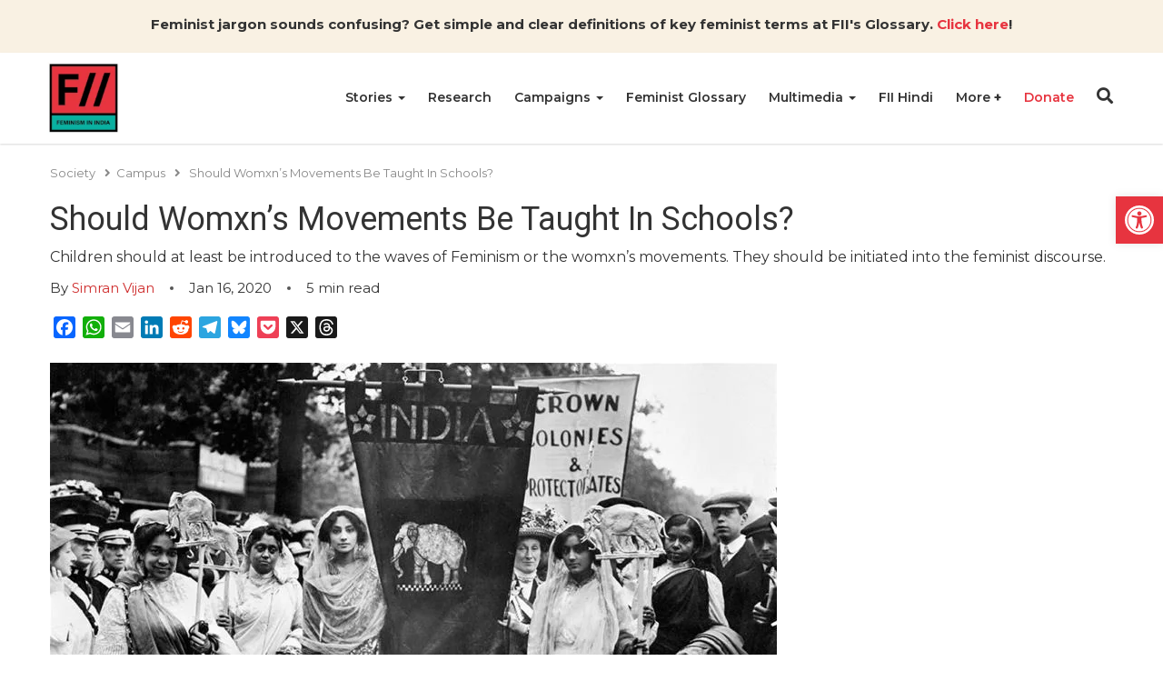

--- FILE ---
content_type: text/html; charset=UTF-8
request_url: https://feminisminindia.com/2020/01/16/womxns-movements-taught-schools/
body_size: 41205
content:
<!DOCTYPE html><html lang="en-GB"><head><script data-no-optimize="1">var litespeed_docref=sessionStorage.getItem("litespeed_docref");litespeed_docref&&(Object.defineProperty(document,"referrer",{get:function(){return litespeed_docref}}),sessionStorage.removeItem("litespeed_docref"));</script> <meta charset="UTF-8"><meta http-equiv="X-UA-Compatible" content="IE=edge"><meta name="viewport" content="width=device-width, initial-scale=1.0"><title>Should Womxn&#039;s Movements Be Taught In Schools?</title><meta name="author" content="Simran Vijan"><meta name='robots' content='index, follow, max-image-preview:large, max-snippet:-1, max-video-preview:-1' /><meta name="description" content="Children should at least be introduced to the waves of Feminism or the womxn’s movements. They should be initiated into the feminist discourse." /><link rel="canonical" href="https://feminisminindia.com/2020/01/16/womxns-movements-taught-schools/" /><meta property="og:locale" content="en_GB" /><meta property="og:type" content="article" /><meta property="og:title" content="Should Womxn&#039;s Movements Be Taught In Schools?" /><meta property="og:description" content="Children should at least be introduced to the waves of Feminism or the womxn’s movements. They should be initiated into the feminist discourse." /><meta property="og:url" content="https://feminisminindia.com/2020/01/16/womxns-movements-taught-schools/" /><meta property="og:site_name" content="Feminism in India" /><meta property="article:publisher" content="http://www.facebook.com/feminisminindia/" /><meta property="article:author" content="https://www.facebook.com/simran.vijan.71" /><meta property="article:published_time" content="2020-01-15T18:50:14+00:00" /><meta property="og:image" content="https://i0.wp.com/feminisminindia.com/wp-content/uploads/2020/01/c929c015b9ad4908833de5d810b51289_18.jpg?fit=800%2C450&ssl=1" /><meta property="og:image:width" content="800" /><meta property="og:image:height" content="450" /><meta property="og:image:type" content="image/jpeg" /><meta name="author" content="Simran Vijan" /><meta name="twitter:card" content="summary_large_image" /><meta name="twitter:creator" content="@FeminismInIndia" /><meta name="twitter:site" content="@FeminismInIndia" /><meta name="twitter:label1" content="Written by" /><meta name="twitter:data1" content="Simran Vijan" /><meta name="twitter:label2" content="Estimated reading time" /><meta name="twitter:data2" content="6 minutes" /> <script type="application/ld+json" class="yoast-schema-graph">{"@context":"https://schema.org","@graph":[{"@type":"Article","@id":"https://feminisminindia.com/2020/01/16/womxns-movements-taught-schools/#article","isPartOf":{"@id":"https://feminisminindia.com/2020/01/16/womxns-movements-taught-schools/"},"author":{"name":"Simran Vijan","@id":"https://feminisminindia.com/#/schema/person/1ebacdd2f86fd697d04e26dd3bc121b2"},"headline":"Should Womxn&#8217;s Movements Be Taught In Schools?","datePublished":"2020-01-15T18:50:14+00:00","mainEntityOfPage":{"@id":"https://feminisminindia.com/2020/01/16/womxns-movements-taught-schools/"},"wordCount":1189,"commentCount":0,"publisher":{"@id":"https://feminisminindia.com/#organization"},"image":{"@id":"https://feminisminindia.com/2020/01/16/womxns-movements-taught-schools/#primaryimage"},"thumbnailUrl":"https://feminisminindia.com/wp-content/uploads/2020/01/c929c015b9ad4908833de5d810b51289_18.jpg","keywords":["Indian schools","Movements","Womxn"],"articleSection":["Campus","Gender"],"inLanguage":"en-GB","potentialAction":[{"@type":"CommentAction","name":"Comment","target":["https://feminisminindia.com/2020/01/16/womxns-movements-taught-schools/#respond"]}]},{"@type":"WebPage","@id":"https://feminisminindia.com/2020/01/16/womxns-movements-taught-schools/","url":"https://feminisminindia.com/2020/01/16/womxns-movements-taught-schools/","name":"Should Womxn's Movements Be Taught In Schools?","isPartOf":{"@id":"https://feminisminindia.com/#website"},"primaryImageOfPage":{"@id":"https://feminisminindia.com/2020/01/16/womxns-movements-taught-schools/#primaryimage"},"image":{"@id":"https://feminisminindia.com/2020/01/16/womxns-movements-taught-schools/#primaryimage"},"thumbnailUrl":"https://feminisminindia.com/wp-content/uploads/2020/01/c929c015b9ad4908833de5d810b51289_18.jpg","datePublished":"2020-01-15T18:50:14+00:00","description":"Children should at least be introduced to the waves of Feminism or the womxn’s movements. They should be initiated into the feminist discourse.","breadcrumb":{"@id":"https://feminisminindia.com/2020/01/16/womxns-movements-taught-schools/#breadcrumb"},"inLanguage":"en-GB","potentialAction":[{"@type":"ReadAction","target":["https://feminisminindia.com/2020/01/16/womxns-movements-taught-schools/"]}]},{"@type":"ImageObject","inLanguage":"en-GB","@id":"https://feminisminindia.com/2020/01/16/womxns-movements-taught-schools/#primaryimage","url":"https://feminisminindia.com/wp-content/uploads/2020/01/c929c015b9ad4908833de5d810b51289_18.jpg","contentUrl":"https://feminisminindia.com/wp-content/uploads/2020/01/c929c015b9ad4908833de5d810b51289_18.jpg","width":800,"height":450,"caption":"Should Womxn's Movements Be Taught In Schools?"},{"@type":"BreadcrumbList","@id":"https://feminisminindia.com/2020/01/16/womxns-movements-taught-schools/#breadcrumb","itemListElement":[{"@type":"ListItem","position":1,"name":"Home","item":"https://feminisminindia.com/"},{"@type":"ListItem","position":2,"name":"Should Womxn&#8217;s Movements Be Taught In Schools?"}]},{"@type":"WebSite","@id":"https://feminisminindia.com/#website","url":"https://feminisminindia.com/","name":"Feminism in India","description":"Intersectional Feminism—Desi Style!","publisher":{"@id":"https://feminisminindia.com/#organization"},"potentialAction":[{"@type":"SearchAction","target":{"@type":"EntryPoint","urlTemplate":"https://feminisminindia.com/?s={search_term_string}"},"query-input":{"@type":"PropertyValueSpecification","valueRequired":true,"valueName":"search_term_string"}}],"inLanguage":"en-GB"},{"@type":"Organization","@id":"https://feminisminindia.com/#organization","name":"Feminism in India","url":"https://feminisminindia.com/","logo":{"@type":"ImageObject","inLanguage":"en-GB","@id":"https://feminisminindia.com/#/schema/logo/image/","url":"https://feminisminindia.com/wp-content/uploads/2018/08/Full-logo-colour.png","contentUrl":"https://feminisminindia.com/wp-content/uploads/2018/08/Full-logo-colour.png","width":1920,"height":1920,"caption":"Feminism in India"},"image":{"@id":"https://feminisminindia.com/#/schema/logo/image/"},"sameAs":["http://www.facebook.com/feminisminindia/","https://x.com/FeminismInIndia"]},{"@type":"Person","@id":"https://feminisminindia.com/#/schema/person/1ebacdd2f86fd697d04e26dd3bc121b2","name":"Simran Vijan","image":{"@type":"ImageObject","inLanguage":"en-GB","@id":"https://feminisminindia.com/#/schema/person/image/","url":"https://secure.gravatar.com/avatar/d0ba7ad77018939c0c11e5f4c938e1a29850e991ffcb91ae654245b91a95e1ce?s=96&d=mm&r=g","contentUrl":"https://secure.gravatar.com/avatar/d0ba7ad77018939c0c11e5f4c938e1a29850e991ffcb91ae654245b91a95e1ce?s=96&d=mm&r=g","caption":"Simran Vijan"},"description":"Simran is a masters student in Literature who never tires of exploring the interdisciplnary nature of Humanities.","sameAs":["https://www.facebook.com/simran.vijan.71","https://www.instagram.com/simran.vijan/"],"url":"https://feminisminindia.com/author/simranv/"}]}</script> <link rel='dns-prefetch' href='//static.addtoany.com' /><link rel='dns-prefetch' href='//cdnjs.cloudflare.com' /><link rel='dns-prefetch' href='//stats.wp.com' /><link rel='dns-prefetch' href='//jetpack.wordpress.com' /><link rel='dns-prefetch' href='//s0.wp.com' /><link rel='dns-prefetch' href='//public-api.wordpress.com' /><link rel='dns-prefetch' href='//0.gravatar.com' /><link rel='dns-prefetch' href='//1.gravatar.com' /><link rel='dns-prefetch' href='//2.gravatar.com' /><link rel="alternate" title="oEmbed (JSON)" type="application/json+oembed" href="https://feminisminindia.com/wp-json/oembed/1.0/embed?url=https%3A%2F%2Ffeminisminindia.com%2F2020%2F01%2F16%2Fwomxns-movements-taught-schools%2F" /><link rel="alternate" title="oEmbed (XML)" type="text/xml+oembed" href="https://feminisminindia.com/wp-json/oembed/1.0/embed?url=https%3A%2F%2Ffeminisminindia.com%2F2020%2F01%2F16%2Fwomxns-movements-taught-schools%2F&#038;format=xml" /><style id='wp-img-auto-sizes-contain-inline-css' type='text/css'>img:is([sizes=auto i],[sizes^="auto," i]){contain-intrinsic-size:3000px 1500px}
/*# sourceURL=wp-img-auto-sizes-contain-inline-css */</style><style id="litespeed-ccss">ul{box-sizing:border-box}:root{--wp-block-synced-color:#7a00df;--wp-block-synced-color--rgb:122,0,223;--wp-bound-block-color:var(--wp-block-synced-color);--wp-editor-canvas-background:#ddd;--wp-admin-theme-color:#007cba;--wp-admin-theme-color--rgb:0,124,186;--wp-admin-theme-color-darker-10:#006ba1;--wp-admin-theme-color-darker-10--rgb:0,107,160.5;--wp-admin-theme-color-darker-20:#005a87;--wp-admin-theme-color-darker-20--rgb:0,90,135;--wp-admin-border-width-focus:2px}:root{--wp--preset--font-size--normal:16px;--wp--preset--font-size--huge:42px}.aligncenter{clear:both}.screen-reader-text{border:0;clip-path:inset(50%);height:1px;margin:-1px;overflow:hidden;padding:0;position:absolute;width:1px;word-wrap:normal!important}html :where(img[class*=wp-image-]){height:auto;max-width:100%}ul{box-sizing:border-box}:root{--wp--preset--aspect-ratio--square:1;--wp--preset--aspect-ratio--4-3:4/3;--wp--preset--aspect-ratio--3-4:3/4;--wp--preset--aspect-ratio--3-2:3/2;--wp--preset--aspect-ratio--2-3:2/3;--wp--preset--aspect-ratio--16-9:16/9;--wp--preset--aspect-ratio--9-16:9/16;--wp--preset--color--black:#000000;--wp--preset--color--cyan-bluish-gray:#abb8c3;--wp--preset--color--white:#ffffff;--wp--preset--color--pale-pink:#f78da7;--wp--preset--color--vivid-red:#cf2e2e;--wp--preset--color--luminous-vivid-orange:#ff6900;--wp--preset--color--luminous-vivid-amber:#fcb900;--wp--preset--color--light-green-cyan:#7bdcb5;--wp--preset--color--vivid-green-cyan:#00d084;--wp--preset--color--pale-cyan-blue:#8ed1fc;--wp--preset--color--vivid-cyan-blue:#0693e3;--wp--preset--color--vivid-purple:#9b51e0;--wp--preset--gradient--vivid-cyan-blue-to-vivid-purple:linear-gradient(135deg,rgb(6,147,227) 0%,rgb(155,81,224) 100%);--wp--preset--gradient--light-green-cyan-to-vivid-green-cyan:linear-gradient(135deg,rgb(122,220,180) 0%,rgb(0,208,130) 100%);--wp--preset--gradient--luminous-vivid-amber-to-luminous-vivid-orange:linear-gradient(135deg,rgb(252,185,0) 0%,rgb(255,105,0) 100%);--wp--preset--gradient--luminous-vivid-orange-to-vivid-red:linear-gradient(135deg,rgb(255,105,0) 0%,rgb(207,46,46) 100%);--wp--preset--gradient--very-light-gray-to-cyan-bluish-gray:linear-gradient(135deg,rgb(238,238,238) 0%,rgb(169,184,195) 100%);--wp--preset--gradient--cool-to-warm-spectrum:linear-gradient(135deg,rgb(74,234,220) 0%,rgb(151,120,209) 20%,rgb(207,42,186) 40%,rgb(238,44,130) 60%,rgb(251,105,98) 80%,rgb(254,248,76) 100%);--wp--preset--gradient--blush-light-purple:linear-gradient(135deg,rgb(255,206,236) 0%,rgb(152,150,240) 100%);--wp--preset--gradient--blush-bordeaux:linear-gradient(135deg,rgb(254,205,165) 0%,rgb(254,45,45) 50%,rgb(107,0,62) 100%);--wp--preset--gradient--luminous-dusk:linear-gradient(135deg,rgb(255,203,112) 0%,rgb(199,81,192) 50%,rgb(65,88,208) 100%);--wp--preset--gradient--pale-ocean:linear-gradient(135deg,rgb(255,245,203) 0%,rgb(182,227,212) 50%,rgb(51,167,181) 100%);--wp--preset--gradient--electric-grass:linear-gradient(135deg,rgb(202,248,128) 0%,rgb(113,206,126) 100%);--wp--preset--gradient--midnight:linear-gradient(135deg,rgb(2,3,129) 0%,rgb(40,116,252) 100%);--wp--preset--font-size--small:13px;--wp--preset--font-size--medium:20px;--wp--preset--font-size--large:36px;--wp--preset--font-size--x-large:42px;--wp--preset--spacing--20:0.44rem;--wp--preset--spacing--30:0.67rem;--wp--preset--spacing--40:1rem;--wp--preset--spacing--50:1.5rem;--wp--preset--spacing--60:2.25rem;--wp--preset--spacing--70:3.38rem;--wp--preset--spacing--80:5.06rem;--wp--preset--shadow--natural:6px 6px 9px rgba(0, 0, 0, 0.2);--wp--preset--shadow--deep:12px 12px 50px rgba(0, 0, 0, 0.4);--wp--preset--shadow--sharp:6px 6px 0px rgba(0, 0, 0, 0.2);--wp--preset--shadow--outlined:6px 6px 0px -3px rgb(255, 255, 255), 6px 6px rgb(0, 0, 0);--wp--preset--shadow--crisp:6px 6px 0px rgb(0, 0, 0)}:root{--wp-admin-theme-color:#3858e9;--wp-admin-theme-color--rgb:56,88,233;--wp-admin-theme-color-darker-10:#2145e6;--wp-admin-theme-color-darker-10--rgb:33.0384615385,68.7307692308,230.4615384615;--wp-admin-theme-color-darker-20:#183ad6;--wp-admin-theme-color-darker-20--rgb:23.6923076923,58.1538461538,214.3076923077;--wp-admin-border-width-focus:2px}:root{--wp-block-synced-color:#7a00df;--wp-block-synced-color--rgb:122,0,223;--wp-bound-block-color:var(--wp-block-synced-color);--wp-editor-canvas-background:#ddd;--wp-admin-theme-color:#007cba;--wp-admin-theme-color--rgb:0,124,186;--wp-admin-theme-color-darker-10:#006ba1;--wp-admin-theme-color-darker-10--rgb:0,107,160.5;--wp-admin-theme-color-darker-20:#005a87;--wp-admin-theme-color-darker-20--rgb:0,90,135;--wp-admin-border-width-focus:2px}.mailerlite-form .mailerlite-form-field label{display:block}.mailerlite-form-response{margin-top:20px;display:none;text-align:center;color:#00a154}.mailerlite-form-loader{display:none;text-align:center;font-weight:700;margin:0 20px}@media (min-width:768px){form.orbit-fep .form-address .form-state{grid-area:state}form.orbit-fep .form-address .form-district{grid-area:district}form.orbit-fep .form-address .form-address-text{grid-area:address}}#pojo-a11y-toolbar{position:fixed;font-size:16px!important;line-height:1.4;z-index:9999}#pojo-a11y-toolbar.pojo-a11y-toolbar-right{right:-180px}#pojo-a11y-toolbar.pojo-a11y-toolbar-right .pojo-a11y-toolbar-toggle{right:180px}#pojo-a11y-toolbar .pojo-a11y-toolbar-toggle{position:absolute}#pojo-a11y-toolbar .pojo-a11y-toolbar-toggle a{display:inline-block;font-size:200%;line-height:0;padding:10px;-webkit-box-shadow:0 0 10px 0 rgb(0 0 0/.1);box-shadow:0 0 10px 0 rgb(0 0 0/.1)}#pojo-a11y-toolbar .pojo-a11y-toolbar-toggle svg{max-width:inherit}#pojo-a11y-toolbar .pojo-a11y-toolbar-overlay{border:1px solid;font-size:100%;width:180px}#pojo-a11y-toolbar .pojo-a11y-toolbar-overlay p.pojo-a11y-toolbar-title{display:block;line-height:2;font-weight:700;padding:10px 15px 0;margin:0}#pojo-a11y-toolbar .pojo-a11y-toolbar-overlay ul.pojo-a11y-toolbar-items{list-style:none;margin:0;padding:10px 0}#pojo-a11y-toolbar .pojo-a11y-toolbar-overlay ul.pojo-a11y-toolbar-items li.pojo-a11y-toolbar-item a{display:block;padding:10px 15px;font-size:80%;line-height:1}#pojo-a11y-toolbar .pojo-a11y-toolbar-overlay ul.pojo-a11y-toolbar-items li.pojo-a11y-toolbar-item a svg{padding-right:6px;display:inline-block;width:1.5em;font-style:normal;font-weight:400;font-size:inherit;line-height:1;text-align:center;text-rendering:auto;vertical-align:middle}#pojo-a11y-toolbar .pojo-a11y-toolbar-overlay ul.pojo-a11y-toolbar-items li.pojo-a11y-toolbar-item a .pojo-a11y-toolbar-text{vertical-align:middle}@media (max-width:767px){#pojo-a11y-toolbar .pojo-a11y-toolbar-overlay p.pojo-a11y-toolbar-title{padding:7px 12px 0}#pojo-a11y-toolbar .pojo-a11y-toolbar-overlay ul.pojo-a11y-toolbar-items{padding:7px 0}#pojo-a11y-toolbar .pojo-a11y-toolbar-overlay ul.pojo-a11y-toolbar-items li.pojo-a11y-toolbar-item a{display:block;padding:7px 12px}}.pojo-skip-link{position:absolute;top:-1000em}#pojo-a11y-toolbar *,#pojo-a11y-toolbar ::before,#pojo-a11y-toolbar ::after{box-sizing:border-box}.pojo-sr-only{position:absolute;width:1px;height:1px;padding:0;margin:-1px;overflow:hidden;clip:rect(0,0,0,0);border:0}.fa,.fas{-moz-osx-font-smoothing:grayscale;-webkit-font-smoothing:antialiased;display:inline-block;font-style:normal;font-variant:normal;text-rendering:auto;line-height:1}.fa-angle-right:before{content:""}.fa-bars:before{content:""}.fa-search:before{content:""}.fa-times:before{content:""}.sr-only{border:0;clip:rect(0,0,0,0);height:1px;margin:-1px;overflow:hidden;padding:0;position:absolute;width:1px}.fa,.fas{font-family:"Font Awesome 5 Free"}.fa,.fas{font-weight:900}*,::after,::before{-webkit-box-sizing:border-box;-moz-box-sizing:border-box;box-sizing:border-box}body{margin:0;font-family:"Montserrat",sans-serif;font-size:14px;line-height:20px;color:#333;font-weight:400;background-color:#fff}h1,h4{font-family:"Roboto",sans-serif;font-weight:500;line-height:1.1;color:inherit}h1{margin-top:20px;margin-bottom:10px}h4{margin-top:10px;margin-bottom:10px}h1{font-size:36px}h4{font-size:18px}p{margin:0 0 10px}strong{font-weight:700}a{color:inherit;text-decoration:none;background-color:#fff0}img{max-width:100%;height:auto;border:0}button{color:inherit;padding:0;border:none;background-color:#fff0}ul{margin-top:0;margin-bottom:10px}ul ul{margin-bottom:0}.list-unstyled{padding-left:0;list-style:none}.caret{width:0;height:0;margin-left:2px;display:inline-block;vertical-align:middle;border-top:4px dashed;border-right:4px solid #fff0;border-left:4px solid #fff0}.dot{width:10px;height:10px;position:relative;display:inline-block;margin:0 10px}.dot::after{position:absolute;content:"";width:4px;height:4px;top:50%;left:50%;transform:translate(-50%,-50%);border-radius:100%;background-color:#555}.container{width:100%;max-width:1200px;padding-right:15px;padding-left:15px;margin-right:auto;margin-left:auto}.mb-0{margin-bottom:0}#fii-navigation{height:100px;-webkit-box-shadow:0 .5px 2px 0 rgb(0 0 0/.15);-moz-box-shadow:0 .5px 2px 0 rgb(0 0 0/.15);box-shadow:0 .5px 2px 0 rgb(0 0 0/.15)}#fii-navigation>.container{display:-ms-flexbox;display:flex;-ms-flex-wrap:wrap;flex-wrap:wrap;-ms-flex-align:center;align-items:center;-ms-flex-pack:justify;justify-content:space-between;height:100%;position:relative}#fii-navigation .site-logo{display:inline-block;width:100%;max-width:80px;height:80px;margin-left:-3px}#fii-navigation .navbar-buttons{margin-top:-4px}#fii-navigation .navbar-buttons button,#mobile-nav #close-mobile-nav,.modal .search-form .search-submit,.close-modal{padding:0;border:none;background-color:#fff0}#fii-navigation .nav-search{font-size:18px;display:inline-block}#fii-navigation .navbar-toggler{font-size:20px;margin-left:12px;display:none}#fii-navigation .menu,#fii-navigation .dropdown-menu,#mobile-nav .menu,#mobile-nav .dropdown-menu{margin:0;padding:0;list-style:none}#fii-navigation>.container>.menu{height:100%;display:flex;font-size:14px;margin-left:auto;text-transform:capitalize}#fii-navigation>.container>.menu>li{margin-right:25px;border-bottom:2px solid #fff0}#fii-navigation>.container>.menu>li>a,#fii-navigation .mega-dropdown li.cat-parent-term a{font-weight:600}#fii-navigation>.container>.menu>li>a{display:block;line-height:98px}#fii-navigation li.dropdown,#mobile-nav li.dropdown,#mobile-nav li.mega-dropdown{position:relative}#fii-navigation .dropdown-menu,#fii-navigation .mega-dropdown-menu{position:absolute;top:100px;left:0;z-index:1000;display:none;float:left;min-width:160px;text-align:left;background-color:#fbf6f6;-webkit-background-clip:padding-box;background-clip:padding-box;border:1px solid #ccc;border:1px solid rgb(0 0 0/.15);border-radius:4px;-webkit-box-shadow:0 6px 12px rgb(0 0 0/18%);box-shadow:0 6px 12px rgb(0 0 0/18%)}#fii-navigation .menu .dropdown-menu li a{display:block;padding:10px 20px;line-height:20px;font-weight:400;white-space:nowrap}#fii-navigation .mega-dropdown-menu{left:14px;width:1172px}#fii-navigation .mega-dropdown-menu>.container{display:flex;justify-content:space-between;padding:30px}#fii-navigation .mega-dropdown li a{border:none;line-height:25px}#mobile-nav{height:100%;width:100%;position:fixed;top:0;left:0;bottom:0;z-index:99999;overflow-y:scroll;background-color:#fafafa;padding:30px 20px 20px;-webkit-transform:translateX(-100%);-moz-transform:translateX(-100%);transform:translateX(-100%)}#mobile-nav .menu li.dropdown .caret,#mobile-nav .menu li.mega-dropdown .caret{display:none}#mobile-nav ul.menu .mega-menus>li:not(.cat-parent-term){display:none}#mobile-nav #close-mobile-nav{display:block;font-size:20px;margin-left:auto;margin-bottom:15px}#mobile-nav .menu .dropdown{padding-right:17px}#mobile-nav .dropdown-menu,#mobile-nav .mega-dropdown-menu{display:none}#mobile-nav .menu li a{display:block;font-size:13px;font-weight:600;line-height:1.3em;padding:13px 0;text-transform:capitalize}.fii-single-post-header .author>a{color:#cf2e2e;text-transform:capitalize}.single-post-content a{color:#cf2e2e}.single .featured-img{width:100%;margin-bottom:20px;position:relative}.single .featured-img>img{display:block}.fii-single-post-header>.title,.fii-single-post-header>.sub-title{font-weight:400;word-break:break-word}.fii-single-post-header>.sub-title{font-size:16px;line-height:24px}.fii-single-post-header .post-meta{margin:10px 0}.fii-breadcrumb{margin-top:10px;margin-bottom:10px}.fii-breadcrumb span,.fii-breadcrumb a.crumb,.fii-breadcrumb i{color:#888;font-size:13px}.fii-breadcrumb i{margin:0 6px 0 10px}.single .follow-channel a{color:#cf2e2e;font-weight:700}.modal,.modal-backdrop{position:fixed;z-index:99999}.modal{top:50%;left:50%;transform:translate(-50%,-50%);height:100%;width:100%;background-color:#fff;padding-left:32px;padding-right:32px;padding-top:32px;padding-bottom:32px}.modal-backdrop{top:0;left:0;height:100%;width:100%;background-color:rgb(0 0 0/.8)}.modal .close-modal{color:#000;font-size:20px;position:absolute;top:8px;right:10px}.modal .modal-body{width:100%;height:100%;position:relative}#search-modal{display:none}#search-modal .modal{background-color:#8c2635}#search-modal .modal .close-modal{color:#fff}.modal .search-field{display:flex;align-items:center;justify-content:center;height:100%}.modal .search-form{position:relative;width:100%;padding:0 10px}.modal .search-form input.search-input{width:100%;color:#313131;font-size:25px;font-weight:400;border-radius:28px;letter-spacing:1px;border:1px solid #e9e9e9;padding:12px 40px 12px 20px}.modal .search-form .search-submit{position:absolute;top:9%;right:15px;width:35px;height:80%;font-size:20px;color:#313131}.fii-social-share{margin:20px 0}.fii-social-share>.addtoany_shortcode{display:inline-block}.fii-plus-menu.dropdown>a>.caret,#mobile-nav .fii-plus-menu.dropdown>a.dropdown-toggle::after{display:none}.fii-plus-menu.dropdown>a.dropdown-toggle::after{content:"+";font-size:15px;font-weight:700}@media (min-width:768px){.modal{height:70vh;width:91.666667%;max-width:800px}}@media (max-width:768px){#fii-navigation>.container>.menu{display:none}#fii-navigation .navbar-toggler{display:inline-block}.fii-list .meta{font-size:12px;line-height:14px}}.pum-container,.pum-content,.pum-content+.pum-close,.pum-overlay{background:0 0;border:none;bottom:auto;clear:none;float:none;font-family:inherit;font-size:medium;font-style:normal;font-weight:400;height:auto;left:auto;letter-spacing:normal;line-height:normal;max-height:none;max-width:none;min-height:0;min-width:0;overflow:visible;position:static;right:auto;text-align:left;text-decoration:none;text-indent:0;text-transform:none;top:auto;visibility:visible;white-space:normal;width:auto;z-index:auto}.pum-content{position:relative;z-index:1}.pum-overlay{position:fixed}.pum-overlay{height:100%;width:100%;top:0;left:0;right:0;bottom:0;z-index:1999999999;overflow:initial;display:none}.pum-overlay,.pum-overlay *,.pum-overlay :after,.pum-overlay :before,.pum-overlay:after,.pum-overlay:before{box-sizing:border-box}.pum-container{top:100px;position:absolute;margin-bottom:3em;z-index:1999999999}.pum-container.pum-responsive{left:50%;margin-left:-47.5%;width:95%;height:auto;overflow:visible}.pum-container.pum-responsive img{max-width:100%;height:auto}@media only screen and (min-width:1024px){.pum-container.pum-responsive.pum-responsive-medium{margin-left:-30%;width:60%}}.pum-container .pum-content>:last-child{margin-bottom:0}.pum-container .pum-content>:first-child{margin-top:0}.pum-container .pum-content+.pum-close{text-decoration:none;text-align:center;line-height:1;position:absolute;min-width:1em;z-index:2;background-color:#fff0}.pum-theme-113997,.pum-theme-default-theme{background-color:rgb(255 255 255/1)}.pum-theme-113997 .pum-container,.pum-theme-default-theme .pum-container{padding:18px;border-radius:0;border:1px none #000;box-shadow:1px 1px 3px 0 rgb(2 2 2/.23);background-color:rgb(249 249 249/1)}.pum-theme-113997 .pum-content,.pum-theme-default-theme .pum-content{color:#8c8c8c;font-family:inherit;font-weight:400;font-style:inherit}.pum-theme-113997 .pum-content+.pum-close,.pum-theme-default-theme .pum-content+.pum-close{position:absolute;height:auto;width:auto;left:auto;right:0;bottom:auto;top:0;padding:8px;color:#fff;font-family:inherit;font-weight:400;font-size:12px;font-style:inherit;line-height:36px;border:1px none #fff;border-radius:0;box-shadow:1px 1px 3px 0 rgb(2 2 2/.23);text-shadow:0 0 0 rgb(0 0 0/.23);background-color:rgb(0 183 205/1)}.addtoany_list{display:inline;line-height:16px}.a2a_kit a:empty{display:none}.addtoany_list a{border:0;box-shadow:none;display:inline-block;font-size:16px;padding:0 4px;vertical-align:middle}#pojo-a11y-toolbar .pojo-a11y-toolbar-toggle a{background-color:#e7343f;color:#fff}#pojo-a11y-toolbar .pojo-a11y-toolbar-overlay{border-color:#e7343f}#pojo-a11y-toolbar{top:30%!important}#pojo-a11y-toolbar .pojo-a11y-toolbar-overlay{background-color:#fff}#pojo-a11y-toolbar .pojo-a11y-toolbar-overlay ul.pojo-a11y-toolbar-items li.pojo-a11y-toolbar-item a,#pojo-a11y-toolbar .pojo-a11y-toolbar-overlay p.pojo-a11y-toolbar-title{color:#333}@media (max-width:767px){#pojo-a11y-toolbar{top:30%!important}}body{font-size:15px;line-height:23px}.mailerlite-form .mailerlite-form-field label{display:none}#fii-navigation .dropdown-menu,#fii-navigation .mega-dropdown-menu{min-width:200px}#fii-navigation .menu .dropdown-menu li a{white-space:normal}.fii-menu-highlight a{color:#e7343f}.fii-list span.meta{display:none}.single .featured-img::before{padding-top:0px!important}.single-post .follow-channel{display:none}#search-modal .modal{background-color:#3d3d3d;height:200px!important}.panel-grid.panel-has-style>.panel-row-style{display:flex;-ms-flex-wrap:wrap;flex-wrap:nowrap;-ms-justify-content:space-between;justify-content:space-between}.panel-grid-cell{-ms-box-sizing:border-box;box-sizing:border-box}.panel-grid-cell .so-panel{zoom:1}.panel-grid-cell .so-panel:before{content:"";display:block}.panel-grid-cell .so-panel:after{content:"";display:table;clear:both}.panel-grid-cell .panel-last-child{margin-bottom:0}.molongui-display-none{display:none!important}.molongui-remove-underline{text-decoration:none!important;border:none!important}.m-a-box *,.m-a-box *:before,.m-a-box *:after{-webkit-box-sizing:border-box;-moz-box-sizing:border-box;box-sizing:border-box}.m-a-box-item{-webkit-align-self:center;-ms-align-self:center;align-self:center}.m-a-box-related-entries{margin-top:20px}.m-a-box-related-entries ul{list-style:none!important;margin:0;padding:0}.m-a-box-related-entries ul li{list-style:none!important;margin-bottom:1rem}.m-a-box-related-entries ul li:last-child{margin-bottom:0}.m-a-box-related-entries ul li .m-a-box-related-entry .m-a-box-related-entry-title i{margin:0 1rem 0 0}.m-a-box-related-entries{margin-top:20px}.m-a-box-related-entries ul{list-style:none!important;margin:0;padding:0}.m-a-box-related-entries ul li{list-style:none!important;margin-bottom:1rem}.m-a-box-related-entries ul li:last-child{margin-bottom:0}.m-a-box-related-entries ul li .m-a-box-related-entry{display:flex;flex-direction:row;align-items:center}[class^="m-a-icon-"]:before{font-family:"molongui-authorship-font";font-style:normal;font-weight:400;speak:never;display:inline-block;text-decoration:inherit;width:1em;margin-right:.2em;text-align:center;font-variant:normal;text-transform:none;line-height:1em;margin-left:.2em;-webkit-font-smoothing:antialiased;-moz-osx-font-smoothing:grayscale}.m-a-icon-doc:before{content:""}:root{--m-a-box-bp:600px;--m-a-box-bp-l:599px}.m-a-box-related-entry-title,.m-a-box-related-entry-title a{font-size:14px;text-transform:none;font-style:inherit}#pgc-w691ff59019a00-0-0{width:100%;width:calc(100% - (0*30px))}#pl-w691ff59019a00 .so-panel{margin-bottom:30px}#pl-w691ff59019a00 .so-panel:last-of-type{margin-bottom:0}#pg-w691ff59019a00-0>.panel-row-style{background-color:#f9f1e3;padding:15px 10px 10px 10px}#pg-w691ff59019a00-0.panel-has-style>.panel-row-style{-webkit-align-items:flex-start;align-items:flex-start}#panel-w691ff59019a00-0-0-0 a{color:#e7343f}@media (max-width:780px){#pg-w691ff59019a00-0.panel-has-style>.panel-row-style,#pg-w691ff59019a00-0{-webkit-flex-direction:column;-ms-flex-direction:column;flex-direction:column}#pg-w691ff59019a00-0>.panel-row-style>.panel-grid-cell{width:100%;margin-right:0}#pl-w691ff59019a00 .panel-grid-cell{padding:0}#panel-w691ff59019a00-0-0-0>.panel-widget-style{font-size:.9em}}.single .featured-img::before {padding-top: 0px !important;}</style><link rel="preload" data-asynced="1" data-optimized="2" as="style" onload="this.onload=null;this.rel='stylesheet'" href="https://feminisminindia.com/wp-content/litespeed/css/7d6d0390dd8a59d903924ca625ee5489.css?ver=ff9ea" /><script data-optimized="1" type="litespeed/javascript" data-src="https://feminisminindia.com/wp-content/plugins/litespeed-cache/assets/js/css_async.min.js"></script><link rel="preload" as="image" href="https://feminisminindia.com/wp-content/uploads/2020/01/c929c015b9ad4908833de5d810b51289_18.jpg.webp"><style id='wp-block-image-inline-css' type='text/css'>.wp-block-image>a,.wp-block-image>figure>a{display:inline-block}.wp-block-image img{box-sizing:border-box;height:auto;max-width:100%;vertical-align:bottom}@media not (prefers-reduced-motion){.wp-block-image img.hide{visibility:hidden}.wp-block-image img.show{animation:show-content-image .4s}}.wp-block-image[style*=border-radius] img,.wp-block-image[style*=border-radius]>a{border-radius:inherit}.wp-block-image.has-custom-border img{box-sizing:border-box}.wp-block-image.aligncenter{text-align:center}.wp-block-image.alignfull>a,.wp-block-image.alignwide>a{width:100%}.wp-block-image.alignfull img,.wp-block-image.alignwide img{height:auto;width:100%}.wp-block-image .aligncenter,.wp-block-image .alignleft,.wp-block-image .alignright,.wp-block-image.aligncenter,.wp-block-image.alignleft,.wp-block-image.alignright{display:table}.wp-block-image .aligncenter>figcaption,.wp-block-image .alignleft>figcaption,.wp-block-image .alignright>figcaption,.wp-block-image.aligncenter>figcaption,.wp-block-image.alignleft>figcaption,.wp-block-image.alignright>figcaption{caption-side:bottom;display:table-caption}.wp-block-image .alignleft{float:left;margin:.5em 1em .5em 0}.wp-block-image .alignright{float:right;margin:.5em 0 .5em 1em}.wp-block-image .aligncenter{margin-left:auto;margin-right:auto}.wp-block-image :where(figcaption){margin-bottom:1em;margin-top:.5em}.wp-block-image.is-style-circle-mask img{border-radius:9999px}@supports ((-webkit-mask-image:none) or (mask-image:none)) or (-webkit-mask-image:none){.wp-block-image.is-style-circle-mask img{border-radius:0;-webkit-mask-image:url('data:image/svg+xml;utf8,<svg viewBox="0 0 100 100" xmlns="http://www.w3.org/2000/svg"><circle cx="50" cy="50" r="50"/></svg>');mask-image:url('data:image/svg+xml;utf8,<svg viewBox="0 0 100 100" xmlns="http://www.w3.org/2000/svg"><circle cx="50" cy="50" r="50"/></svg>');mask-mode:alpha;-webkit-mask-position:center;mask-position:center;-webkit-mask-repeat:no-repeat;mask-repeat:no-repeat;-webkit-mask-size:contain;mask-size:contain}}:root :where(.wp-block-image.is-style-rounded img,.wp-block-image .is-style-rounded img){border-radius:9999px}.wp-block-image figure{margin:0}.wp-lightbox-container{display:flex;flex-direction:column;position:relative}.wp-lightbox-container img{cursor:zoom-in}.wp-lightbox-container img:hover+button{opacity:1}.wp-lightbox-container button{align-items:center;backdrop-filter:blur(16px) saturate(180%);background-color:#5a5a5a40;border:none;border-radius:4px;cursor:zoom-in;display:flex;height:20px;justify-content:center;opacity:0;padding:0;position:absolute;right:16px;text-align:center;top:16px;width:20px;z-index:100}@media not (prefers-reduced-motion){.wp-lightbox-container button{transition:opacity .2s ease}}.wp-lightbox-container button:focus-visible{outline:3px auto #5a5a5a40;outline:3px auto -webkit-focus-ring-color;outline-offset:3px}.wp-lightbox-container button:hover{cursor:pointer;opacity:1}.wp-lightbox-container button:focus{opacity:1}.wp-lightbox-container button:focus,.wp-lightbox-container button:hover,.wp-lightbox-container button:not(:hover):not(:active):not(.has-background){background-color:#5a5a5a40;border:none}.wp-lightbox-overlay{box-sizing:border-box;cursor:zoom-out;height:100vh;left:0;overflow:hidden;position:fixed;top:0;visibility:hidden;width:100%;z-index:100000}.wp-lightbox-overlay .close-button{align-items:center;cursor:pointer;display:flex;justify-content:center;min-height:40px;min-width:40px;padding:0;position:absolute;right:calc(env(safe-area-inset-right) + 16px);top:calc(env(safe-area-inset-top) + 16px);z-index:5000000}.wp-lightbox-overlay .close-button:focus,.wp-lightbox-overlay .close-button:hover,.wp-lightbox-overlay .close-button:not(:hover):not(:active):not(.has-background){background:none;border:none}.wp-lightbox-overlay .lightbox-image-container{height:var(--wp--lightbox-container-height);left:50%;overflow:hidden;position:absolute;top:50%;transform:translate(-50%,-50%);transform-origin:top left;width:var(--wp--lightbox-container-width);z-index:9999999999}.wp-lightbox-overlay .wp-block-image{align-items:center;box-sizing:border-box;display:flex;height:100%;justify-content:center;margin:0;position:relative;transform-origin:0 0;width:100%;z-index:3000000}.wp-lightbox-overlay .wp-block-image img{height:var(--wp--lightbox-image-height);min-height:var(--wp--lightbox-image-height);min-width:var(--wp--lightbox-image-width);width:var(--wp--lightbox-image-width)}.wp-lightbox-overlay .wp-block-image figcaption{display:none}.wp-lightbox-overlay button{background:none;border:none}.wp-lightbox-overlay .scrim{background-color:#fff;height:100%;opacity:.9;position:absolute;width:100%;z-index:2000000}.wp-lightbox-overlay.active{visibility:visible}@media not (prefers-reduced-motion){.wp-lightbox-overlay.active{animation:turn-on-visibility .25s both}.wp-lightbox-overlay.active img{animation:turn-on-visibility .35s both}.wp-lightbox-overlay.show-closing-animation:not(.active){animation:turn-off-visibility .35s both}.wp-lightbox-overlay.show-closing-animation:not(.active) img{animation:turn-off-visibility .25s both}.wp-lightbox-overlay.zoom.active{animation:none;opacity:1;visibility:visible}.wp-lightbox-overlay.zoom.active .lightbox-image-container{animation:lightbox-zoom-in .4s}.wp-lightbox-overlay.zoom.active .lightbox-image-container img{animation:none}.wp-lightbox-overlay.zoom.active .scrim{animation:turn-on-visibility .4s forwards}.wp-lightbox-overlay.zoom.show-closing-animation:not(.active){animation:none}.wp-lightbox-overlay.zoom.show-closing-animation:not(.active) .lightbox-image-container{animation:lightbox-zoom-out .4s}.wp-lightbox-overlay.zoom.show-closing-animation:not(.active) .lightbox-image-container img{animation:none}.wp-lightbox-overlay.zoom.show-closing-animation:not(.active) .scrim{animation:turn-off-visibility .4s forwards}}@keyframes show-content-image{0%{visibility:hidden}99%{visibility:hidden}to{visibility:visible}}@keyframes turn-on-visibility{0%{opacity:0}to{opacity:1}}@keyframes turn-off-visibility{0%{opacity:1;visibility:visible}99%{opacity:0;visibility:visible}to{opacity:0;visibility:hidden}}@keyframes lightbox-zoom-in{0%{transform:translate(calc((-100vw + var(--wp--lightbox-scrollbar-width))/2 + var(--wp--lightbox-initial-left-position)),calc(-50vh + var(--wp--lightbox-initial-top-position))) scale(var(--wp--lightbox-scale))}to{transform:translate(-50%,-50%) scale(1)}}@keyframes lightbox-zoom-out{0%{transform:translate(-50%,-50%) scale(1);visibility:visible}99%{visibility:visible}to{transform:translate(calc((-100vw + var(--wp--lightbox-scrollbar-width))/2 + var(--wp--lightbox-initial-left-position)),calc(-50vh + var(--wp--lightbox-initial-top-position))) scale(var(--wp--lightbox-scale));visibility:hidden}}
/*# sourceURL=https://feminisminindia.com/wp-includes/blocks/image/style.min.css */</style><style id='wp-block-image-theme-inline-css' type='text/css'>:root :where(.wp-block-image figcaption){color:#555;font-size:13px;text-align:center}.is-dark-theme :root :where(.wp-block-image figcaption){color:#ffffffa6}.wp-block-image{margin:0 0 1em}
/*# sourceURL=https://feminisminindia.com/wp-includes/blocks/image/theme.min.css */</style><style id='wp-block-paragraph-inline-css' type='text/css'>.is-small-text{font-size:.875em}.is-regular-text{font-size:1em}.is-large-text{font-size:2.25em}.is-larger-text{font-size:3em}.has-drop-cap:not(:focus):first-letter{float:left;font-size:8.4em;font-style:normal;font-weight:100;line-height:.68;margin:.05em .1em 0 0;text-transform:uppercase}body.rtl .has-drop-cap:not(:focus):first-letter{float:none;margin-left:.1em}p.has-drop-cap.has-background{overflow:hidden}:root :where(p.has-background){padding:1.25em 2.375em}:where(p.has-text-color:not(.has-link-color)) a{color:inherit}p.has-text-align-left[style*="writing-mode:vertical-lr"],p.has-text-align-right[style*="writing-mode:vertical-rl"]{rotate:180deg}
/*# sourceURL=https://feminisminindia.com/wp-includes/blocks/paragraph/style.min.css */</style><style id='wp-block-quote-inline-css' type='text/css'>.wp-block-quote{box-sizing:border-box;overflow-wrap:break-word}.wp-block-quote.is-large:where(:not(.is-style-plain)),.wp-block-quote.is-style-large:where(:not(.is-style-plain)){margin-bottom:1em;padding:0 1em}.wp-block-quote.is-large:where(:not(.is-style-plain)) p,.wp-block-quote.is-style-large:where(:not(.is-style-plain)) p{font-size:1.5em;font-style:italic;line-height:1.6}.wp-block-quote.is-large:where(:not(.is-style-plain)) cite,.wp-block-quote.is-large:where(:not(.is-style-plain)) footer,.wp-block-quote.is-style-large:where(:not(.is-style-plain)) cite,.wp-block-quote.is-style-large:where(:not(.is-style-plain)) footer{font-size:1.125em;text-align:right}.wp-block-quote>cite{display:block}
/*# sourceURL=https://feminisminindia.com/wp-includes/blocks/quote/style.min.css */</style><style id='wp-block-quote-theme-inline-css' type='text/css'>.wp-block-quote{border-left:.25em solid;margin:0 0 1.75em;padding-left:1em}.wp-block-quote cite,.wp-block-quote footer{color:currentColor;font-size:.8125em;font-style:normal;position:relative}.wp-block-quote:where(.has-text-align-right){border-left:none;border-right:.25em solid;padding-left:0;padding-right:1em}.wp-block-quote:where(.has-text-align-center){border:none;padding-left:0}.wp-block-quote.is-large,.wp-block-quote.is-style-large,.wp-block-quote:where(.is-style-plain){border:none}
/*# sourceURL=https://feminisminindia.com/wp-includes/blocks/quote/theme.min.css */</style><style id='wp-block-separator-inline-css' type='text/css'>@charset "UTF-8";.wp-block-separator{border:none;border-top:2px solid}:root :where(.wp-block-separator.is-style-dots){height:auto;line-height:1;text-align:center}:root :where(.wp-block-separator.is-style-dots):before{color:currentColor;content:"···";font-family:serif;font-size:1.5em;letter-spacing:2em;padding-left:2em}.wp-block-separator.is-style-dots{background:none!important;border:none!important}
/*# sourceURL=https://feminisminindia.com/wp-includes/blocks/separator/style.min.css */</style><style id='wp-block-separator-theme-inline-css' type='text/css'>.wp-block-separator.has-css-opacity{opacity:.4}.wp-block-separator{border:none;border-bottom:2px solid;margin-left:auto;margin-right:auto}.wp-block-separator.has-alpha-channel-opacity{opacity:1}.wp-block-separator:not(.is-style-wide):not(.is-style-dots){width:100px}.wp-block-separator.has-background:not(.is-style-dots){border-bottom:none;height:1px}.wp-block-separator.has-background:not(.is-style-wide):not(.is-style-dots){height:2px}
/*# sourceURL=https://feminisminindia.com/wp-includes/blocks/separator/theme.min.css */</style><style id='global-styles-inline-css' type='text/css'>:root{--wp--preset--aspect-ratio--square: 1;--wp--preset--aspect-ratio--4-3: 4/3;--wp--preset--aspect-ratio--3-4: 3/4;--wp--preset--aspect-ratio--3-2: 3/2;--wp--preset--aspect-ratio--2-3: 2/3;--wp--preset--aspect-ratio--16-9: 16/9;--wp--preset--aspect-ratio--9-16: 9/16;--wp--preset--color--black: #000000;--wp--preset--color--cyan-bluish-gray: #abb8c3;--wp--preset--color--white: #ffffff;--wp--preset--color--pale-pink: #f78da7;--wp--preset--color--vivid-red: #cf2e2e;--wp--preset--color--luminous-vivid-orange: #ff6900;--wp--preset--color--luminous-vivid-amber: #fcb900;--wp--preset--color--light-green-cyan: #7bdcb5;--wp--preset--color--vivid-green-cyan: #00d084;--wp--preset--color--pale-cyan-blue: #8ed1fc;--wp--preset--color--vivid-cyan-blue: #0693e3;--wp--preset--color--vivid-purple: #9b51e0;--wp--preset--gradient--vivid-cyan-blue-to-vivid-purple: linear-gradient(135deg,rgb(6,147,227) 0%,rgb(155,81,224) 100%);--wp--preset--gradient--light-green-cyan-to-vivid-green-cyan: linear-gradient(135deg,rgb(122,220,180) 0%,rgb(0,208,130) 100%);--wp--preset--gradient--luminous-vivid-amber-to-luminous-vivid-orange: linear-gradient(135deg,rgb(252,185,0) 0%,rgb(255,105,0) 100%);--wp--preset--gradient--luminous-vivid-orange-to-vivid-red: linear-gradient(135deg,rgb(255,105,0) 0%,rgb(207,46,46) 100%);--wp--preset--gradient--very-light-gray-to-cyan-bluish-gray: linear-gradient(135deg,rgb(238,238,238) 0%,rgb(169,184,195) 100%);--wp--preset--gradient--cool-to-warm-spectrum: linear-gradient(135deg,rgb(74,234,220) 0%,rgb(151,120,209) 20%,rgb(207,42,186) 40%,rgb(238,44,130) 60%,rgb(251,105,98) 80%,rgb(254,248,76) 100%);--wp--preset--gradient--blush-light-purple: linear-gradient(135deg,rgb(255,206,236) 0%,rgb(152,150,240) 100%);--wp--preset--gradient--blush-bordeaux: linear-gradient(135deg,rgb(254,205,165) 0%,rgb(254,45,45) 50%,rgb(107,0,62) 100%);--wp--preset--gradient--luminous-dusk: linear-gradient(135deg,rgb(255,203,112) 0%,rgb(199,81,192) 50%,rgb(65,88,208) 100%);--wp--preset--gradient--pale-ocean: linear-gradient(135deg,rgb(255,245,203) 0%,rgb(182,227,212) 50%,rgb(51,167,181) 100%);--wp--preset--gradient--electric-grass: linear-gradient(135deg,rgb(202,248,128) 0%,rgb(113,206,126) 100%);--wp--preset--gradient--midnight: linear-gradient(135deg,rgb(2,3,129) 0%,rgb(40,116,252) 100%);--wp--preset--font-size--small: 13px;--wp--preset--font-size--medium: 20px;--wp--preset--font-size--large: 36px;--wp--preset--font-size--x-large: 42px;--wp--preset--spacing--20: 0.44rem;--wp--preset--spacing--30: 0.67rem;--wp--preset--spacing--40: 1rem;--wp--preset--spacing--50: 1.5rem;--wp--preset--spacing--60: 2.25rem;--wp--preset--spacing--70: 3.38rem;--wp--preset--spacing--80: 5.06rem;--wp--preset--shadow--natural: 6px 6px 9px rgba(0, 0, 0, 0.2);--wp--preset--shadow--deep: 12px 12px 50px rgba(0, 0, 0, 0.4);--wp--preset--shadow--sharp: 6px 6px 0px rgba(0, 0, 0, 0.2);--wp--preset--shadow--outlined: 6px 6px 0px -3px rgb(255, 255, 255), 6px 6px rgb(0, 0, 0);--wp--preset--shadow--crisp: 6px 6px 0px rgb(0, 0, 0);}:where(.is-layout-flex){gap: 0.5em;}:where(.is-layout-grid){gap: 0.5em;}body .is-layout-flex{display: flex;}.is-layout-flex{flex-wrap: wrap;align-items: center;}.is-layout-flex > :is(*, div){margin: 0;}body .is-layout-grid{display: grid;}.is-layout-grid > :is(*, div){margin: 0;}:where(.wp-block-columns.is-layout-flex){gap: 2em;}:where(.wp-block-columns.is-layout-grid){gap: 2em;}:where(.wp-block-post-template.is-layout-flex){gap: 1.25em;}:where(.wp-block-post-template.is-layout-grid){gap: 1.25em;}.has-black-color{color: var(--wp--preset--color--black) !important;}.has-cyan-bluish-gray-color{color: var(--wp--preset--color--cyan-bluish-gray) !important;}.has-white-color{color: var(--wp--preset--color--white) !important;}.has-pale-pink-color{color: var(--wp--preset--color--pale-pink) !important;}.has-vivid-red-color{color: var(--wp--preset--color--vivid-red) !important;}.has-luminous-vivid-orange-color{color: var(--wp--preset--color--luminous-vivid-orange) !important;}.has-luminous-vivid-amber-color{color: var(--wp--preset--color--luminous-vivid-amber) !important;}.has-light-green-cyan-color{color: var(--wp--preset--color--light-green-cyan) !important;}.has-vivid-green-cyan-color{color: var(--wp--preset--color--vivid-green-cyan) !important;}.has-pale-cyan-blue-color{color: var(--wp--preset--color--pale-cyan-blue) !important;}.has-vivid-cyan-blue-color{color: var(--wp--preset--color--vivid-cyan-blue) !important;}.has-vivid-purple-color{color: var(--wp--preset--color--vivid-purple) !important;}.has-black-background-color{background-color: var(--wp--preset--color--black) !important;}.has-cyan-bluish-gray-background-color{background-color: var(--wp--preset--color--cyan-bluish-gray) !important;}.has-white-background-color{background-color: var(--wp--preset--color--white) !important;}.has-pale-pink-background-color{background-color: var(--wp--preset--color--pale-pink) !important;}.has-vivid-red-background-color{background-color: var(--wp--preset--color--vivid-red) !important;}.has-luminous-vivid-orange-background-color{background-color: var(--wp--preset--color--luminous-vivid-orange) !important;}.has-luminous-vivid-amber-background-color{background-color: var(--wp--preset--color--luminous-vivid-amber) !important;}.has-light-green-cyan-background-color{background-color: var(--wp--preset--color--light-green-cyan) !important;}.has-vivid-green-cyan-background-color{background-color: var(--wp--preset--color--vivid-green-cyan) !important;}.has-pale-cyan-blue-background-color{background-color: var(--wp--preset--color--pale-cyan-blue) !important;}.has-vivid-cyan-blue-background-color{background-color: var(--wp--preset--color--vivid-cyan-blue) !important;}.has-vivid-purple-background-color{background-color: var(--wp--preset--color--vivid-purple) !important;}.has-black-border-color{border-color: var(--wp--preset--color--black) !important;}.has-cyan-bluish-gray-border-color{border-color: var(--wp--preset--color--cyan-bluish-gray) !important;}.has-white-border-color{border-color: var(--wp--preset--color--white) !important;}.has-pale-pink-border-color{border-color: var(--wp--preset--color--pale-pink) !important;}.has-vivid-red-border-color{border-color: var(--wp--preset--color--vivid-red) !important;}.has-luminous-vivid-orange-border-color{border-color: var(--wp--preset--color--luminous-vivid-orange) !important;}.has-luminous-vivid-amber-border-color{border-color: var(--wp--preset--color--luminous-vivid-amber) !important;}.has-light-green-cyan-border-color{border-color: var(--wp--preset--color--light-green-cyan) !important;}.has-vivid-green-cyan-border-color{border-color: var(--wp--preset--color--vivid-green-cyan) !important;}.has-pale-cyan-blue-border-color{border-color: var(--wp--preset--color--pale-cyan-blue) !important;}.has-vivid-cyan-blue-border-color{border-color: var(--wp--preset--color--vivid-cyan-blue) !important;}.has-vivid-purple-border-color{border-color: var(--wp--preset--color--vivid-purple) !important;}.has-vivid-cyan-blue-to-vivid-purple-gradient-background{background: var(--wp--preset--gradient--vivid-cyan-blue-to-vivid-purple) !important;}.has-light-green-cyan-to-vivid-green-cyan-gradient-background{background: var(--wp--preset--gradient--light-green-cyan-to-vivid-green-cyan) !important;}.has-luminous-vivid-amber-to-luminous-vivid-orange-gradient-background{background: var(--wp--preset--gradient--luminous-vivid-amber-to-luminous-vivid-orange) !important;}.has-luminous-vivid-orange-to-vivid-red-gradient-background{background: var(--wp--preset--gradient--luminous-vivid-orange-to-vivid-red) !important;}.has-very-light-gray-to-cyan-bluish-gray-gradient-background{background: var(--wp--preset--gradient--very-light-gray-to-cyan-bluish-gray) !important;}.has-cool-to-warm-spectrum-gradient-background{background: var(--wp--preset--gradient--cool-to-warm-spectrum) !important;}.has-blush-light-purple-gradient-background{background: var(--wp--preset--gradient--blush-light-purple) !important;}.has-blush-bordeaux-gradient-background{background: var(--wp--preset--gradient--blush-bordeaux) !important;}.has-luminous-dusk-gradient-background{background: var(--wp--preset--gradient--luminous-dusk) !important;}.has-pale-ocean-gradient-background{background: var(--wp--preset--gradient--pale-ocean) !important;}.has-electric-grass-gradient-background{background: var(--wp--preset--gradient--electric-grass) !important;}.has-midnight-gradient-background{background: var(--wp--preset--gradient--midnight) !important;}.has-small-font-size{font-size: var(--wp--preset--font-size--small) !important;}.has-medium-font-size{font-size: var(--wp--preset--font-size--medium) !important;}.has-large-font-size{font-size: var(--wp--preset--font-size--large) !important;}.has-x-large-font-size{font-size: var(--wp--preset--font-size--x-large) !important;}
/*# sourceURL=global-styles-inline-css */</style><style id='classic-theme-styles-inline-css' type='text/css'>/*! This file is auto-generated */
.wp-block-button__link{color:#fff;background-color:#32373c;border-radius:9999px;box-shadow:none;text-decoration:none;padding:calc(.667em + 2px) calc(1.333em + 2px);font-size:1.125em}.wp-block-file__button{background:#32373c;color:#fff;text-decoration:none}
/*# sourceURL=/wp-includes/css/classic-themes.min.css */</style><link data-asynced="1" as="style" onload="this.onload=null;this.rel='stylesheet'"  rel='preload' id='font-awesome-css' href='https://cdnjs.cloudflare.com/ajax/libs/font-awesome/5.15.4/css/all.min.css' type='text/css' media='all' /> <script type="litespeed/javascript" data-src="https://feminisminindia.com/wp-includes/js/jquery/jquery.min.js?ver=3.7.1" id="jquery-core-js"></script> <script id="addtoany-core-js-before" type="litespeed/javascript">window.a2a_config=window.a2a_config||{};a2a_config.callbacks=[];a2a_config.overlays=[];a2a_config.templates={};a2a_localize={Share:"Share",Save:"Save",Subscribe:"Subscribe",Email:"Email",Bookmark:"Bookmark",ShowAll:"Show All",ShowLess:"Show less",FindServices:"Find service(s)",FindAnyServiceToAddTo:"Instantly find any service to add to",PoweredBy:"Powered by",ShareViaEmail:"Share via email",SubscribeViaEmail:"Subscribe via email",BookmarkInYourBrowser:"Bookmark in your browser",BookmarkInstructions:"Press Ctrl+D or \u2318+D to bookmark this page",AddToYourFavorites:"Add to your favourites",SendFromWebOrProgram:"Send from any email address or email program",EmailProgram:"Email program",More:"More&#8230;",ThanksForSharing:"Thanks for sharing!",ThanksForFollowing:"Thanks for following!"};a2a_config.callbacks.push({ready:function(){document.querySelectorAll(".a2a_s_undefined").forEach(function(emptyIcon){emptyIcon.parentElement.style.display="none"})}});a2a_config.icon_color="#ffffff,#000000"</script> <script type="text/javascript" defer src="https://static.addtoany.com/menu/page.js" id="addtoany-core-js"></script> <link rel="https://api.w.org/" href="https://feminisminindia.com/wp-json/" /><link rel="EditURI" type="application/rsd+xml" title="RSD" href="https://feminisminindia.com/xmlrpc.php?rsd" /><link rel='shortlink' href='https://feminisminindia.com/?p=69210' />
 <script type="application/javascript" src="//anymind360.com/js/12321/ats.js"></script>  <script type="litespeed/javascript" data-src="https://www.googletagmanager.com/gtag/js?id=G-MRHGRW7JP1"></script> <script type="litespeed/javascript">window.dataLayer=window.dataLayer||[];function gtag(){dataLayer.push(arguments)}
gtag('js',new Date());gtag('config','G-MRHGRW7JP1')</script>  <script type="litespeed/javascript">(function(w,d,s,l,i){w[l]=w[l]||[];w[l].push({'gtm.start':new Date().getTime(),event:'gtm.js'});var f=d.getElementsByTagName(s)[0],j=d.createElement(s),dl=l!='dataLayer'?'&l='+l:'';j.async=!0;j.src='https://feminisminindia.com/wp-content/litespeed/localres/aHR0cHM6Ly93d3cuZ29vZ2xldGFnbWFuYWdlci5jb20vZ3RtLmpz?id='+i+dl;f.parentNode.insertBefore(j,f)})(window,document,'script','dataLayer','GTM-5SXWRZW2')</script>  <script type="litespeed/javascript">(function(m,a,i,l,e,r){m.MailerLiteObject=e;function f(){var c={a:arguments,q:[]};var r=this.push(c);return"number"!=typeof r?r:f.bind(c.q)}
f.q=f.q||[];m[e]=m[e]||f.bind(f.q);m[e].q=m[e].q||f.q;r=a.createElement(i);var _=a.getElementsByTagName(i)[0];r.async=1;r.src=l+'?'+(~~(new Date().getTime()/10000000));_.parentNode.insertBefore(r,_)})(window,document,'script','https://static.mailerlite.com/js/universal.js','ml');var ml_account=ml('accounts','2614718','u8l3n0v2d3','load')</script> <style>img#wpstats{display:none}</style><style>.molongui-disabled-link
                {
                    border-bottom: none !important;
                    text-decoration: none !important;
                    color: inherit !important;
                    cursor: inherit !important;
                }
                .molongui-disabled-link:hover,
                .molongui-disabled-link:hover span
                {
                    border-bottom: none !important;
                    text-decoration: none !important;
                    color: inherit !important;
                    cursor: inherit !important;
                }</style><style type="text/css">#pojo-a11y-toolbar .pojo-a11y-toolbar-toggle a{ background-color: #e7343f;	color: #ffffff;}
#pojo-a11y-toolbar .pojo-a11y-toolbar-overlay, #pojo-a11y-toolbar .pojo-a11y-toolbar-overlay ul.pojo-a11y-toolbar-items.pojo-a11y-links{ border-color: #e7343f;}
body.pojo-a11y-focusable a:focus{ outline-style: solid !important;	outline-width: 1px !important;	outline-color: #FF0000 !important;}
#pojo-a11y-toolbar{ top: 30% !important;}
#pojo-a11y-toolbar .pojo-a11y-toolbar-overlay{ background-color: #ffffff;}
#pojo-a11y-toolbar .pojo-a11y-toolbar-overlay ul.pojo-a11y-toolbar-items li.pojo-a11y-toolbar-item a, #pojo-a11y-toolbar .pojo-a11y-toolbar-overlay p.pojo-a11y-toolbar-title{ color: #333333;}
#pojo-a11y-toolbar .pojo-a11y-toolbar-overlay ul.pojo-a11y-toolbar-items li.pojo-a11y-toolbar-item a.active{ background-color: #e7343f;	color: #ffffff;}
@media (max-width: 767px) { #pojo-a11y-toolbar { top: 30% !important; } }</style><style id='molongui-authorship-box-inline-css' type='text/css'>:root{ --m-a-box-bp: 600px; --m-a-box-bp-l: 599px; }.m-a-box {width:100%;margin-top:20px !important;margin-right:0 !important;margin-bottom:20px !important;margin-left:0 !important;} .m-a-box-header {margin-bottom:20px;} .m-a-box-header > :first-child,  .m-a-box-header a.m-a-box-header-url {font-size:18px;text-transform:none;text-align:left;color:inherit;} .m-a-box-container {padding-top:0;padding-right:0;padding-bottom:0;padding-left:0;border-style:solid;border-top-width:1px;border-right-width:1px;border-bottom-width:1px;border-left-width:1px;border-color:#cecece;background-color:#ffffff;box-shadow:0 0 0 0  ;} .m-a-box-avatar img,  .m-a-box-avatar div[data-avatar-type="acronym"] {border-style:none;border-width:2px;border-color:#bfbfbf;} .m-a-box-name *  {font-size:22px;text-transform:none;text-align:left;color:inherit !important;} .m-a-box-container .m-a-box-content.m-a-box-profile .m-a-box-data .m-a-box-name * {text-align:left;} .m-a-box-content.m-a-box-profile .m-a-box-data .m-a-box-meta {text-align:left;} .m-a-box-content.m-a-box-profile .m-a-box-data .m-a-box-meta * {font-size:12px;text-transform:none;color:inherit;} .m-a-box-meta-divider {padding:0 0.2em;} .m-a-box-bio > * {font-size:14px;line-height:19.6px;text-align:justify;color:inherit;} .m-icon-container {background-color: inherit; border-color: inherit; color: #e7343f !important;font-size:20px;} .m-a-box-related-entry-title,  .m-a-box-related-entry-title a {font-size:14px;text-transform:none;font-style:inherit;}.m-a-box-related[data-related-layout="layout-3"] .m-a-box-related-entries ul { grid-template-columns: repeat(, minmax(0, 1fr)); }
/*# sourceURL=molongui-authorship-box-inline-css */</style></head><body class="wp-singular post-template-default single single-post postid-69210 single-format-standard wp-embed-responsive wp-theme-fii-wp-theme fii-wp-theme"><div id="site"><header><nav id="mobile-nav">
<button id="close-mobile-nav" type="button"><i class="fas fa-times"></i></button><ul id="menu-header" class="menu"><li class="mega-dropdown">
<a title="Stories" href="#" class="dropdown-toggle" aria-haspopup="true">Stories <span class="caret"></span></a><div class="mega-dropdown-menu"><div class="container"><ul id="menu-stories-culture" class="mega-menus mb-0 list-unstyled"><li itemscope="itemscope" itemtype="https://www.schema.org/SiteNavigationElement" id="menu-item-137080" class="cat-parent-term menu-item menu-item-type-taxonomy menu-item-object-category menu-item-137080"><a title="Culture" href="https://feminisminindia.com/section/culture/">Culture</a></li><li itemscope="itemscope" itemtype="https://www.schema.org/SiteNavigationElement" id="menu-item-137081" class="menu-item menu-item-type-taxonomy menu-item-object-category menu-item-137081"><a title="Art" href="https://feminisminindia.com/section/culture/artwork/">Art</a></li><li itemscope="itemscope" itemtype="https://www.schema.org/SiteNavigationElement" id="menu-item-137082" class="menu-item menu-item-type-taxonomy menu-item-object-category menu-item-137082"><a title="Books" href="https://feminisminindia.com/section/culture/books/">Books</a></li><li itemscope="itemscope" itemtype="https://www.schema.org/SiteNavigationElement" id="menu-item-137083" class="menu-item menu-item-type-taxonomy menu-item-object-category menu-item-137083"><a title="Cinema" href="https://feminisminindia.com/section/culture/cinema/">Cinema</a></li><li itemscope="itemscope" itemtype="https://www.schema.org/SiteNavigationElement" id="menu-item-137084" class="menu-item menu-item-type-taxonomy menu-item-object-category menu-item-137084"><a title="Fashion" href="https://feminisminindia.com/section/culture/fashion/">Fashion</a></li><li itemscope="itemscope" itemtype="https://www.schema.org/SiteNavigationElement" id="menu-item-137085" class="menu-item menu-item-type-taxonomy menu-item-object-category menu-item-137085"><a title="Food" href="https://feminisminindia.com/section/culture/food/">Food</a></li><li itemscope="itemscope" itemtype="https://www.schema.org/SiteNavigationElement" id="menu-item-137086" class="menu-item menu-item-type-taxonomy menu-item-object-category menu-item-137086"><a title="Internets" href="https://feminisminindia.com/section/culture/internet-culture/">Internets</a></li><li itemscope="itemscope" itemtype="https://www.schema.org/SiteNavigationElement" id="menu-item-137087" class="menu-item menu-item-type-taxonomy menu-item-object-category menu-item-137087"><a title="Music" href="https://feminisminindia.com/section/culture/music/">Music</a></li><li itemscope="itemscope" itemtype="https://www.schema.org/SiteNavigationElement" id="menu-item-137088" class="menu-item menu-item-type-taxonomy menu-item-object-category menu-item-137088"><a title="Pop Culture" href="https://feminisminindia.com/section/culture/pop-culture/">Pop Culture</a></li><li itemscope="itemscope" itemtype="https://www.schema.org/SiteNavigationElement" id="menu-item-137723" class="menu-item menu-item-type-taxonomy menu-item-object-category menu-item-137723"><a title="Travel" href="https://feminisminindia.com/section/culture/travel/">Travel</a></li></ul><ul id="menu-stories-society" class="mega-menus mb-0 list-unstyled"><li itemscope="itemscope" itemtype="https://www.schema.org/SiteNavigationElement" id="menu-item-137089" class="cat-parent-term menu-item menu-item-type-taxonomy menu-item-object-category current-post-ancestor menu-item-137089"><a title="Society" href="https://feminisminindia.com/section/society/">Society</a></li><li itemscope="itemscope" itemtype="https://www.schema.org/SiteNavigationElement" id="menu-item-137094" class="menu-item menu-item-type-taxonomy menu-item-object-category current-post-ancestor current-menu-parent current-post-parent menu-item-137094"><a title="Campus" href="https://feminisminindia.com/section/society/campus/">Campus</a></li><li itemscope="itemscope" itemtype="https://www.schema.org/SiteNavigationElement" id="menu-item-137095" class="menu-item menu-item-type-taxonomy menu-item-object-category menu-item-137095"><a title="Environment" href="https://feminisminindia.com/section/society/environment/">Environment</a></li><li itemscope="itemscope" itemtype="https://www.schema.org/SiteNavigationElement" id="menu-item-137096" class="menu-item menu-item-type-taxonomy menu-item-object-category menu-item-137096"><a title="Family" href="https://feminisminindia.com/section/society/family/">Family</a></li><li itemscope="itemscope" itemtype="https://www.schema.org/SiteNavigationElement" id="menu-item-137097" class="menu-item menu-item-type-taxonomy menu-item-object-category menu-item-137097"><a title="Global" href="https://feminisminindia.com/section/society/global/">Global</a></li><li itemscope="itemscope" itemtype="https://www.schema.org/SiteNavigationElement" id="menu-item-137098" class="menu-item menu-item-type-taxonomy menu-item-object-category menu-item-137098"><a title="Law &amp; Policy" href="https://feminisminindia.com/section/society/legal-rights/">Law &amp; Policy</a></li><li itemscope="itemscope" itemtype="https://www.schema.org/SiteNavigationElement" id="menu-item-137099" class="menu-item menu-item-type-taxonomy menu-item-object-category menu-item-137099"><a title="News" href="https://feminisminindia.com/section/society/news/">News</a></li><li itemscope="itemscope" itemtype="https://www.schema.org/SiteNavigationElement" id="menu-item-137101" class="menu-item menu-item-type-taxonomy menu-item-object-category menu-item-137101"><a title="Politics" href="https://feminisminindia.com/section/society/politics/">Politics</a></li><li itemscope="itemscope" itemtype="https://www.schema.org/SiteNavigationElement" id="menu-item-137090" class="menu-item menu-item-type-taxonomy menu-item-object-category menu-item-137090"><a title="Science &amp; Technology" href="https://feminisminindia.com/section/society/technology/">Science &amp; Technology</a></li><li itemscope="itemscope" itemtype="https://www.schema.org/SiteNavigationElement" id="menu-item-137091" class="menu-item menu-item-type-taxonomy menu-item-object-category menu-item-137091"><a title="Sports" href="https://feminisminindia.com/section/society/sports/">Sports</a></li><li itemscope="itemscope" itemtype="https://www.schema.org/SiteNavigationElement" id="menu-item-137093" class="menu-item menu-item-type-taxonomy menu-item-object-category menu-item-137093"><a title="Work" href="https://feminisminindia.com/section/society/work/">Work</a></li></ul><ul id="menu-stories-health" class="mega-menus mb-0 list-unstyled"><li itemscope="itemscope" itemtype="https://www.schema.org/SiteNavigationElement" id="menu-item-137115" class="cat-parent-term menu-item menu-item-type-taxonomy menu-item-object-category menu-item-137115"><a title="Health" href="https://feminisminindia.com/section/health/">Health</a></li><li itemscope="itemscope" itemtype="https://www.schema.org/SiteNavigationElement" id="menu-item-137116" class="menu-item menu-item-type-taxonomy menu-item-object-category menu-item-137116"><a title="Body Image" href="https://feminisminindia.com/section/health/body-image/">Body Image</a></li><li itemscope="itemscope" itemtype="https://www.schema.org/SiteNavigationElement" id="menu-item-137117" class="menu-item menu-item-type-taxonomy menu-item-object-category menu-item-137117"><a title="Menstrual Health" href="https://feminisminindia.com/section/health/menstrual-health/">Menstrual Health</a></li><li itemscope="itemscope" itemtype="https://www.schema.org/SiteNavigationElement" id="menu-item-137118" class="menu-item menu-item-type-taxonomy menu-item-object-category menu-item-137118"><a title="Mental Health" href="https://feminisminindia.com/section/health/mental-health/">Mental Health</a></li><li itemscope="itemscope" itemtype="https://www.schema.org/SiteNavigationElement" id="menu-item-137119" class="menu-item menu-item-type-taxonomy menu-item-object-category menu-item-137119"><a title="Reproductive &amp; Maternal Health" href="https://feminisminindia.com/section/health/reproductive-maternal-health/">Reproductive &amp; Maternal Health</a></li><li itemscope="itemscope" itemtype="https://www.schema.org/SiteNavigationElement" id="menu-item-137120" class="menu-item menu-item-type-taxonomy menu-item-object-category menu-item-137120"><a title="Sex &amp; Sexuality" href="https://feminisminindia.com/section/health/sex/">Sex &amp; Sexuality</a></li><li itemscope="itemscope" itemtype="https://www.schema.org/SiteNavigationElement" id="menu-item-137121" class="menu-item menu-item-type-taxonomy menu-item-object-category menu-item-137121"><a title="Sexual Health" href="https://feminisminindia.com/section/health/physical-sexual-health/">Sexual Health</a></li></ul><ul id="menu-stories-intersectionality" class="mega-menus mb-0 list-unstyled"><li itemscope="itemscope" itemtype="https://www.schema.org/SiteNavigationElement" id="menu-item-137102" class="cat-parent-term menu-item menu-item-type-taxonomy menu-item-object-category current-post-ancestor menu-item-137102"><a title="Intersectionality" href="https://feminisminindia.com/section/intersectionality/">Intersectionality</a></li><li itemscope="itemscope" itemtype="https://www.schema.org/SiteNavigationElement" id="menu-item-137103" class="menu-item menu-item-type-taxonomy menu-item-object-category menu-item-137103"><a title="Caste" href="https://feminisminindia.com/section/intersectionality/caste/">Caste</a></li><li itemscope="itemscope" itemtype="https://www.schema.org/SiteNavigationElement" id="menu-item-137104" class="menu-item menu-item-type-taxonomy menu-item-object-category menu-item-137104"><a title="Conflict" href="https://feminisminindia.com/section/intersectionality/conflict/">Conflict</a></li><li itemscope="itemscope" itemtype="https://www.schema.org/SiteNavigationElement" id="menu-item-137105" class="menu-item menu-item-type-taxonomy menu-item-object-category menu-item-137105"><a title="Disability" href="https://feminisminindia.com/section/intersectionality/disability/">Disability</a></li><li itemscope="itemscope" itemtype="https://www.schema.org/SiteNavigationElement" id="menu-item-137106" class="menu-item menu-item-type-taxonomy menu-item-object-category menu-item-137106"><a title="Feminism 101" href="https://feminisminindia.com/section/intersectionality/feminism101/">Feminism 101</a></li><li itemscope="itemscope" itemtype="https://www.schema.org/SiteNavigationElement" id="menu-item-137107" class="menu-item menu-item-type-taxonomy menu-item-object-category current-post-ancestor current-menu-parent current-post-parent menu-item-137107"><a title="Gender" href="https://feminisminindia.com/section/intersectionality/gender/">Gender</a></li><li itemscope="itemscope" itemtype="https://www.schema.org/SiteNavigationElement" id="menu-item-137108" class="menu-item menu-item-type-taxonomy menu-item-object-category menu-item-137108"><a title="Indigenous Rights" href="https://feminisminindia.com/section/intersectionality/indigenous-rights/">Indigenous Rights</a></li><li itemscope="itemscope" itemtype="https://www.schema.org/SiteNavigationElement" id="menu-item-137109" class="menu-item menu-item-type-taxonomy menu-item-object-category menu-item-137109"><a title="LGBTQIA+" href="https://feminisminindia.com/section/intersectionality/queer/">LGBTQIA+</a></li><li itemscope="itemscope" itemtype="https://www.schema.org/SiteNavigationElement" id="menu-item-137110" class="menu-item menu-item-type-taxonomy menu-item-object-category menu-item-137110"><a title="Masculinity" href="https://feminisminindia.com/section/intersectionality/masculinity/">Masculinity</a></li><li itemscope="itemscope" itemtype="https://www.schema.org/SiteNavigationElement" id="menu-item-137111" class="menu-item menu-item-type-taxonomy menu-item-object-category menu-item-137111"><a title="Privilege" href="https://feminisminindia.com/section/intersectionality/privilege/">Privilege</a></li><li itemscope="itemscope" itemtype="https://www.schema.org/SiteNavigationElement" id="menu-item-137112" class="menu-item menu-item-type-taxonomy menu-item-object-category menu-item-137112"><a title="Race" href="https://feminisminindia.com/section/intersectionality/race/">Race</a></li><li itemscope="itemscope" itemtype="https://www.schema.org/SiteNavigationElement" id="menu-item-137113" class="menu-item menu-item-type-taxonomy menu-item-object-category menu-item-137113"><a title="Religion" href="https://feminisminindia.com/section/intersectionality/religion/">Religion</a></li><li itemscope="itemscope" itemtype="https://www.schema.org/SiteNavigationElement" id="menu-item-137114" class="menu-item menu-item-type-taxonomy menu-item-object-category menu-item-137114"><a title="Rural" href="https://feminisminindia.com/section/intersectionality/rural/">Rural</a></li><li itemscope="itemscope" itemtype="https://www.schema.org/SiteNavigationElement" id="menu-item-137724" class="menu-item menu-item-type-taxonomy menu-item-object-category menu-item-137724"><a title="Violence" href="https://feminisminindia.com/section/intersectionality/violence/">Violence</a></li></ul><ul id="menu-stories-5" class="mega-menus mb-0 list-unstyled"><li itemscope="itemscope" itemtype="https://www.schema.org/SiteNavigationElement" id="menu-item-137122" class="cat-parent-term menu-item menu-item-type-taxonomy menu-item-object-category menu-item-137122"><a title="History" href="https://feminisminindia.com/section/history/">History</a></li><li itemscope="itemscope" itemtype="https://www.schema.org/SiteNavigationElement" id="menu-item-137123" class="cat-parent-term menu-item menu-item-type-taxonomy menu-item-object-category menu-item-137123"><a title="Interviews" href="https://feminisminindia.com/section/special-features/">Interviews</a></li><li itemscope="itemscope" itemtype="https://www.schema.org/SiteNavigationElement" id="menu-item-147269" class="cat-parent-term menu-item menu-item-type-taxonomy menu-item-object-category menu-item-147269"><a title="Ground Reports" href="https://feminisminindia.com/section/ground-reports/">Ground Reports</a></li><li itemscope="itemscope" itemtype="https://www.schema.org/SiteNavigationElement" id="menu-item-137721" class="cat-parent-term menu-item menu-item-type-taxonomy menu-item-object-category menu-item-137721"><a title="Personal Essays" href="https://feminisminindia.com/section/personal-stories/">Personal Essays</a></li><li itemscope="itemscope" itemtype="https://www.schema.org/SiteNavigationElement" id="menu-item-137124" class="cat-parent-term menu-item menu-item-type-taxonomy menu-item-object-category menu-item-137124"><a title="Media Watch" href="https://feminisminindia.com/section/media-watch/">Media Watch</a></li><li itemscope="itemscope" itemtype="https://www.schema.org/SiteNavigationElement" id="menu-item-137720" class="cat-parent-term menu-item menu-item-type-taxonomy menu-item-object-category menu-item-137720"><a title="Humour" href="https://feminisminindia.com/section/humour/">Humour</a></li><li itemscope="itemscope" itemtype="https://www.schema.org/SiteNavigationElement" id="menu-item-137722" class="cat-parent-term menu-item menu-item-type-taxonomy menu-item-object-category menu-item-137722"><a title="Positive Stories" href="https://feminisminindia.com/section/positive-stories/">Positive Stories</a></li><li itemscope="itemscope" itemtype="https://www.schema.org/SiteNavigationElement" id="menu-item-137125" class="cat-parent-term menu-item menu-item-type-taxonomy menu-item-object-category menu-item-137125"><a title="Multimedia" href="https://feminisminindia.com/section/multimedia/">Multimedia</a></li><li itemscope="itemscope" itemtype="https://www.schema.org/SiteNavigationElement" id="menu-item-137719" class="cat-parent-term menu-item menu-item-type-taxonomy menu-item-object-category menu-item-137719"><a title="FII Inside News" href="https://feminisminindia.com/section/fii-scoop/">FII Inside News</a></li></ul></div></div></li><li itemscope="itemscope" itemtype="https://www.schema.org/SiteNavigationElement" id="menu-item-137381" class="menu-item menu-item-type-post_type menu-item-object-page menu-item-137381"><a title="Research" href="https://feminisminindia.com/research/">Research</a></li><li itemscope="itemscope" itemtype="https://www.schema.org/SiteNavigationElement" id="menu-item-73276" class="menu-item menu-item-type-custom menu-item-object-custom menu-item-has-children menu-item-73276 dropdown"><a title="Campaigns" href="#" class="dropdown-toggle" aria-haspopup="true">Campaigns <span class="caret"></span></a><ul role="menu" class=" dropdown-menu" ><li itemscope="itemscope" itemtype="https://www.schema.org/SiteNavigationElement" id="menu-item-73278" class="menu-item menu-item-type-post_type menu-item-object-page menu-item-73278"><a title="The #GBVinMedia Campaign: Media Reportage Of Gender-Based Violence" href="https://feminisminindia.com/campaigns/the-gbvinmedia-campaign-media-reportage-of-gender-based-violence/">The #GBVinMedia Campaign: Media Reportage Of Gender-Based Violence</a></li><li itemscope="itemscope" itemtype="https://www.schema.org/SiteNavigationElement" id="menu-item-174583" class="menu-item menu-item-type-post_type menu-item-object-page menu-item-174583"><a title="#DigitalHifazat—A Campaign To Combat Cyber Violence Against Women In India" href="https://feminisminindia.com/campaigns/digitalhifazat-campaign-combat-cyber-violence-against-women-india/">#DigitalHifazat—A Campaign To Combat Cyber Violence Against Women In India</a></li><li itemscope="itemscope" itemtype="https://www.schema.org/SiteNavigationElement" id="menu-item-102836" class="menu-item menu-item-type-post_type menu-item-object-page menu-item-102836"><a title="#IndianWomenInHistory: Remembering The Untold Legacies of Indian Women" href="https://feminisminindia.com/campaigns/indian-women-in-history-campaign/">#IndianWomenInHistory: Remembering The Untold Legacies of Indian Women</a></li><li itemscope="itemscope" itemtype="https://www.schema.org/SiteNavigationElement" id="menu-item-174576" class="menu-item menu-item-type-post_type menu-item-object-page menu-item-174576"><a title="FII Wiki Project" href="https://feminisminindia.com/campaigns/fii-wikipedia-editathon/">FII Wiki Project</a></li></ul></li><li itemscope="itemscope" itemtype="https://www.schema.org/SiteNavigationElement" id="menu-item-183737" class="menu-item menu-item-type-post_type menu-item-object-page menu-item-183737"><a title="Feminist Glossary" href="https://feminisminindia.com/feminist-terms-glossary-india/">Feminist Glossary</a></li><li itemscope="itemscope" itemtype="https://www.schema.org/SiteNavigationElement" id="menu-item-192555" class="menu-item menu-item-type-custom menu-item-object-custom menu-item-has-children menu-item-192555 dropdown"><a title="Multimedia" href="#" class="dropdown-toggle" aria-haspopup="true">Multimedia <span class="caret"></span></a><ul role="menu" class=" dropdown-menu" ><li itemscope="itemscope" itemtype="https://www.schema.org/SiteNavigationElement" id="menu-item-118664" class="menu-item menu-item-type-post_type menu-item-object-page menu-item-118664"><a title="Videos" href="https://feminisminindia.com/feminism-videos-india-women/">Videos</a></li><li itemscope="itemscope" itemtype="https://www.schema.org/SiteNavigationElement" id="menu-item-118685" class="menu-item menu-item-type-post_type menu-item-object-page menu-item-118685"><a title="Podcasts" href="https://feminisminindia.com/fii-podcasts/">Podcasts</a></li></ul></li><li itemscope="itemscope" itemtype="https://www.schema.org/SiteNavigationElement" id="menu-item-126437" class="menu-item menu-item-type-custom menu-item-object-custom menu-item-126437"><a title="FII Hindi" href="https://hindi.feminisminindia.com">FII Hindi</a></li><li itemscope="itemscope" itemtype="https://www.schema.org/SiteNavigationElement" id="menu-item-137079" class="fii-plus-menu menu-item menu-item-type-custom menu-item-object-custom menu-item-has-children menu-item-137079 dropdown"><a title="More" href="#" class="dropdown-toggle" aria-haspopup="true">More <span class="caret"></span></a><ul role="menu" class=" dropdown-menu" ><li itemscope="itemscope" itemtype="https://www.schema.org/SiteNavigationElement" id="menu-item-182604" class="menu-item menu-item-type-post_type menu-item-object-page menu-item-182604"><a title="Partner With FII" href="https://feminisminindia.com/partner-with-fii/">Partner With FII</a></li><li itemscope="itemscope" itemtype="https://www.schema.org/SiteNavigationElement" id="menu-item-184238" class="menu-item menu-item-type-post_type menu-item-object-page menu-item-184238"><a title="Submission Guidelines" href="https://feminisminindia.com/submission-guidelines/">Submission Guidelines</a></li><li itemscope="itemscope" itemtype="https://www.schema.org/SiteNavigationElement" id="menu-item-188919" class="menu-item menu-item-type-post_type menu-item-object-page menu-item-188919"><a title="Re-Publish Our Articles" href="https://feminisminindia.com/re-publish-articles/">Re-Publish Our Articles</a></li></ul></li><li itemscope="itemscope" itemtype="https://www.schema.org/SiteNavigationElement" id="menu-item-191467" class="fii-menu-highlight menu-item menu-item-type-custom menu-item-object-custom menu-item-191467"><a title="Donate" href="https://pages.razorpay.com/pl_GOmfBcQxdaFx60/view">Donate</a></li></ul></nav><aside id="siteorigin-panels-builder-2" class="widget widget_siteorigin-panels-builder"><div id="pl-w691ff59019a00"  class="panel-layout" ><div id="pg-w691ff59019a00-0"  class="panel-grid panel-has-style" ><div class="panel-row-style panel-row-style-for-w691ff59019a00-0" ><div id="pgc-w691ff59019a00-0-0"  class="panel-grid-cell" ><div id="panel-w691ff59019a00-0-0-0" class="so-panel widget widget_sow-editor panel-first-child panel-last-child" data-index="0" ><div class="panel-widget-style panel-widget-style-for-w691ff59019a00-0-0-0" ><div
class="so-widget-sow-editor so-widget-sow-editor-base"
><div class="siteorigin-widget-tinymce textwidget"><p style="text-align: center;"><strong>Feminist jargon sounds confusing? Get simple and clear definitions of key feminist terms at FII's Glossary. <a href="https://feminisminindia.com/feminist-terms-glossary-india/" target="_blank" rel="noopener">Click here</a>!</strong></p></div></div></div></div></div></div></div></div></aside><nav id="fii-navigation" class="navbar" role="navigation"><div class="container">
<a class="site-logo" href="https://feminisminindia.com">
<img class="logo-mobile" src="https://feminisminindia.com/wp-content/themes/fii-wp-theme/assets/logo.webp">
</a><ul id="menu-header" class="menu"><li class="mega-dropdown">
<a title="Stories" href="#" class="dropdown-toggle" aria-haspopup="true">Stories <span class="caret"></span></a><div class="mega-dropdown-menu"><div class="container"><ul id="menu-stories-culture-1" class="mega-menus mb-0 list-unstyled"><li itemscope="itemscope" itemtype="https://www.schema.org/SiteNavigationElement" class="cat-parent-term menu-item menu-item-type-taxonomy menu-item-object-category menu-item-137080"><a title="Culture" href="https://feminisminindia.com/section/culture/">Culture</a></li><li itemscope="itemscope" itemtype="https://www.schema.org/SiteNavigationElement" class="menu-item menu-item-type-taxonomy menu-item-object-category menu-item-137081"><a title="Art" href="https://feminisminindia.com/section/culture/artwork/">Art</a></li><li itemscope="itemscope" itemtype="https://www.schema.org/SiteNavigationElement" class="menu-item menu-item-type-taxonomy menu-item-object-category menu-item-137082"><a title="Books" href="https://feminisminindia.com/section/culture/books/">Books</a></li><li itemscope="itemscope" itemtype="https://www.schema.org/SiteNavigationElement" class="menu-item menu-item-type-taxonomy menu-item-object-category menu-item-137083"><a title="Cinema" href="https://feminisminindia.com/section/culture/cinema/">Cinema</a></li><li itemscope="itemscope" itemtype="https://www.schema.org/SiteNavigationElement" class="menu-item menu-item-type-taxonomy menu-item-object-category menu-item-137084"><a title="Fashion" href="https://feminisminindia.com/section/culture/fashion/">Fashion</a></li><li itemscope="itemscope" itemtype="https://www.schema.org/SiteNavigationElement" class="menu-item menu-item-type-taxonomy menu-item-object-category menu-item-137085"><a title="Food" href="https://feminisminindia.com/section/culture/food/">Food</a></li><li itemscope="itemscope" itemtype="https://www.schema.org/SiteNavigationElement" class="menu-item menu-item-type-taxonomy menu-item-object-category menu-item-137086"><a title="Internets" href="https://feminisminindia.com/section/culture/internet-culture/">Internets</a></li><li itemscope="itemscope" itemtype="https://www.schema.org/SiteNavigationElement" class="menu-item menu-item-type-taxonomy menu-item-object-category menu-item-137087"><a title="Music" href="https://feminisminindia.com/section/culture/music/">Music</a></li><li itemscope="itemscope" itemtype="https://www.schema.org/SiteNavigationElement" class="menu-item menu-item-type-taxonomy menu-item-object-category menu-item-137088"><a title="Pop Culture" href="https://feminisminindia.com/section/culture/pop-culture/">Pop Culture</a></li><li itemscope="itemscope" itemtype="https://www.schema.org/SiteNavigationElement" class="menu-item menu-item-type-taxonomy menu-item-object-category menu-item-137723"><a title="Travel" href="https://feminisminindia.com/section/culture/travel/">Travel</a></li></ul><ul id="menu-stories-society-1" class="mega-menus mb-0 list-unstyled"><li itemscope="itemscope" itemtype="https://www.schema.org/SiteNavigationElement" class="cat-parent-term menu-item menu-item-type-taxonomy menu-item-object-category current-post-ancestor menu-item-137089"><a title="Society" href="https://feminisminindia.com/section/society/">Society</a></li><li itemscope="itemscope" itemtype="https://www.schema.org/SiteNavigationElement" class="menu-item menu-item-type-taxonomy menu-item-object-category current-post-ancestor current-menu-parent current-post-parent menu-item-137094"><a title="Campus" href="https://feminisminindia.com/section/society/campus/">Campus</a></li><li itemscope="itemscope" itemtype="https://www.schema.org/SiteNavigationElement" class="menu-item menu-item-type-taxonomy menu-item-object-category menu-item-137095"><a title="Environment" href="https://feminisminindia.com/section/society/environment/">Environment</a></li><li itemscope="itemscope" itemtype="https://www.schema.org/SiteNavigationElement" class="menu-item menu-item-type-taxonomy menu-item-object-category menu-item-137096"><a title="Family" href="https://feminisminindia.com/section/society/family/">Family</a></li><li itemscope="itemscope" itemtype="https://www.schema.org/SiteNavigationElement" class="menu-item menu-item-type-taxonomy menu-item-object-category menu-item-137097"><a title="Global" href="https://feminisminindia.com/section/society/global/">Global</a></li><li itemscope="itemscope" itemtype="https://www.schema.org/SiteNavigationElement" class="menu-item menu-item-type-taxonomy menu-item-object-category menu-item-137098"><a title="Law &amp; Policy" href="https://feminisminindia.com/section/society/legal-rights/">Law &amp; Policy</a></li><li itemscope="itemscope" itemtype="https://www.schema.org/SiteNavigationElement" class="menu-item menu-item-type-taxonomy menu-item-object-category menu-item-137099"><a title="News" href="https://feminisminindia.com/section/society/news/">News</a></li><li itemscope="itemscope" itemtype="https://www.schema.org/SiteNavigationElement" class="menu-item menu-item-type-taxonomy menu-item-object-category menu-item-137101"><a title="Politics" href="https://feminisminindia.com/section/society/politics/">Politics</a></li><li itemscope="itemscope" itemtype="https://www.schema.org/SiteNavigationElement" class="menu-item menu-item-type-taxonomy menu-item-object-category menu-item-137090"><a title="Science &amp; Technology" href="https://feminisminindia.com/section/society/technology/">Science &amp; Technology</a></li><li itemscope="itemscope" itemtype="https://www.schema.org/SiteNavigationElement" class="menu-item menu-item-type-taxonomy menu-item-object-category menu-item-137091"><a title="Sports" href="https://feminisminindia.com/section/society/sports/">Sports</a></li><li itemscope="itemscope" itemtype="https://www.schema.org/SiteNavigationElement" class="menu-item menu-item-type-taxonomy menu-item-object-category menu-item-137093"><a title="Work" href="https://feminisminindia.com/section/society/work/">Work</a></li></ul><ul id="menu-stories-health-1" class="mega-menus mb-0 list-unstyled"><li itemscope="itemscope" itemtype="https://www.schema.org/SiteNavigationElement" class="cat-parent-term menu-item menu-item-type-taxonomy menu-item-object-category menu-item-137115"><a title="Health" href="https://feminisminindia.com/section/health/">Health</a></li><li itemscope="itemscope" itemtype="https://www.schema.org/SiteNavigationElement" class="menu-item menu-item-type-taxonomy menu-item-object-category menu-item-137116"><a title="Body Image" href="https://feminisminindia.com/section/health/body-image/">Body Image</a></li><li itemscope="itemscope" itemtype="https://www.schema.org/SiteNavigationElement" class="menu-item menu-item-type-taxonomy menu-item-object-category menu-item-137117"><a title="Menstrual Health" href="https://feminisminindia.com/section/health/menstrual-health/">Menstrual Health</a></li><li itemscope="itemscope" itemtype="https://www.schema.org/SiteNavigationElement" class="menu-item menu-item-type-taxonomy menu-item-object-category menu-item-137118"><a title="Mental Health" href="https://feminisminindia.com/section/health/mental-health/">Mental Health</a></li><li itemscope="itemscope" itemtype="https://www.schema.org/SiteNavigationElement" class="menu-item menu-item-type-taxonomy menu-item-object-category menu-item-137119"><a title="Reproductive &amp; Maternal Health" href="https://feminisminindia.com/section/health/reproductive-maternal-health/">Reproductive &amp; Maternal Health</a></li><li itemscope="itemscope" itemtype="https://www.schema.org/SiteNavigationElement" class="menu-item menu-item-type-taxonomy menu-item-object-category menu-item-137120"><a title="Sex &amp; Sexuality" href="https://feminisminindia.com/section/health/sex/">Sex &amp; Sexuality</a></li><li itemscope="itemscope" itemtype="https://www.schema.org/SiteNavigationElement" class="menu-item menu-item-type-taxonomy menu-item-object-category menu-item-137121"><a title="Sexual Health" href="https://feminisminindia.com/section/health/physical-sexual-health/">Sexual Health</a></li></ul><ul id="menu-stories-intersectionality-1" class="mega-menus mb-0 list-unstyled"><li itemscope="itemscope" itemtype="https://www.schema.org/SiteNavigationElement" class="cat-parent-term menu-item menu-item-type-taxonomy menu-item-object-category current-post-ancestor menu-item-137102"><a title="Intersectionality" href="https://feminisminindia.com/section/intersectionality/">Intersectionality</a></li><li itemscope="itemscope" itemtype="https://www.schema.org/SiteNavigationElement" class="menu-item menu-item-type-taxonomy menu-item-object-category menu-item-137103"><a title="Caste" href="https://feminisminindia.com/section/intersectionality/caste/">Caste</a></li><li itemscope="itemscope" itemtype="https://www.schema.org/SiteNavigationElement" class="menu-item menu-item-type-taxonomy menu-item-object-category menu-item-137104"><a title="Conflict" href="https://feminisminindia.com/section/intersectionality/conflict/">Conflict</a></li><li itemscope="itemscope" itemtype="https://www.schema.org/SiteNavigationElement" class="menu-item menu-item-type-taxonomy menu-item-object-category menu-item-137105"><a title="Disability" href="https://feminisminindia.com/section/intersectionality/disability/">Disability</a></li><li itemscope="itemscope" itemtype="https://www.schema.org/SiteNavigationElement" class="menu-item menu-item-type-taxonomy menu-item-object-category menu-item-137106"><a title="Feminism 101" href="https://feminisminindia.com/section/intersectionality/feminism101/">Feminism 101</a></li><li itemscope="itemscope" itemtype="https://www.schema.org/SiteNavigationElement" class="menu-item menu-item-type-taxonomy menu-item-object-category current-post-ancestor current-menu-parent current-post-parent menu-item-137107"><a title="Gender" href="https://feminisminindia.com/section/intersectionality/gender/">Gender</a></li><li itemscope="itemscope" itemtype="https://www.schema.org/SiteNavigationElement" class="menu-item menu-item-type-taxonomy menu-item-object-category menu-item-137108"><a title="Indigenous Rights" href="https://feminisminindia.com/section/intersectionality/indigenous-rights/">Indigenous Rights</a></li><li itemscope="itemscope" itemtype="https://www.schema.org/SiteNavigationElement" class="menu-item menu-item-type-taxonomy menu-item-object-category menu-item-137109"><a title="LGBTQIA+" href="https://feminisminindia.com/section/intersectionality/queer/">LGBTQIA+</a></li><li itemscope="itemscope" itemtype="https://www.schema.org/SiteNavigationElement" class="menu-item menu-item-type-taxonomy menu-item-object-category menu-item-137110"><a title="Masculinity" href="https://feminisminindia.com/section/intersectionality/masculinity/">Masculinity</a></li><li itemscope="itemscope" itemtype="https://www.schema.org/SiteNavigationElement" class="menu-item menu-item-type-taxonomy menu-item-object-category menu-item-137111"><a title="Privilege" href="https://feminisminindia.com/section/intersectionality/privilege/">Privilege</a></li><li itemscope="itemscope" itemtype="https://www.schema.org/SiteNavigationElement" class="menu-item menu-item-type-taxonomy menu-item-object-category menu-item-137112"><a title="Race" href="https://feminisminindia.com/section/intersectionality/race/">Race</a></li><li itemscope="itemscope" itemtype="https://www.schema.org/SiteNavigationElement" class="menu-item menu-item-type-taxonomy menu-item-object-category menu-item-137113"><a title="Religion" href="https://feminisminindia.com/section/intersectionality/religion/">Religion</a></li><li itemscope="itemscope" itemtype="https://www.schema.org/SiteNavigationElement" class="menu-item menu-item-type-taxonomy menu-item-object-category menu-item-137114"><a title="Rural" href="https://feminisminindia.com/section/intersectionality/rural/">Rural</a></li><li itemscope="itemscope" itemtype="https://www.schema.org/SiteNavigationElement" class="menu-item menu-item-type-taxonomy menu-item-object-category menu-item-137724"><a title="Violence" href="https://feminisminindia.com/section/intersectionality/violence/">Violence</a></li></ul><ul id="menu-stories-6" class="mega-menus mb-0 list-unstyled"><li itemscope="itemscope" itemtype="https://www.schema.org/SiteNavigationElement" class="cat-parent-term menu-item menu-item-type-taxonomy menu-item-object-category menu-item-137122"><a title="History" href="https://feminisminindia.com/section/history/">History</a></li><li itemscope="itemscope" itemtype="https://www.schema.org/SiteNavigationElement" class="cat-parent-term menu-item menu-item-type-taxonomy menu-item-object-category menu-item-137123"><a title="Interviews" href="https://feminisminindia.com/section/special-features/">Interviews</a></li><li itemscope="itemscope" itemtype="https://www.schema.org/SiteNavigationElement" class="cat-parent-term menu-item menu-item-type-taxonomy menu-item-object-category menu-item-147269"><a title="Ground Reports" href="https://feminisminindia.com/section/ground-reports/">Ground Reports</a></li><li itemscope="itemscope" itemtype="https://www.schema.org/SiteNavigationElement" class="cat-parent-term menu-item menu-item-type-taxonomy menu-item-object-category menu-item-137721"><a title="Personal Essays" href="https://feminisminindia.com/section/personal-stories/">Personal Essays</a></li><li itemscope="itemscope" itemtype="https://www.schema.org/SiteNavigationElement" class="cat-parent-term menu-item menu-item-type-taxonomy menu-item-object-category menu-item-137124"><a title="Media Watch" href="https://feminisminindia.com/section/media-watch/">Media Watch</a></li><li itemscope="itemscope" itemtype="https://www.schema.org/SiteNavigationElement" class="cat-parent-term menu-item menu-item-type-taxonomy menu-item-object-category menu-item-137720"><a title="Humour" href="https://feminisminindia.com/section/humour/">Humour</a></li><li itemscope="itemscope" itemtype="https://www.schema.org/SiteNavigationElement" class="cat-parent-term menu-item menu-item-type-taxonomy menu-item-object-category menu-item-137722"><a title="Positive Stories" href="https://feminisminindia.com/section/positive-stories/">Positive Stories</a></li><li itemscope="itemscope" itemtype="https://www.schema.org/SiteNavigationElement" class="cat-parent-term menu-item menu-item-type-taxonomy menu-item-object-category menu-item-137125"><a title="Multimedia" href="https://feminisminindia.com/section/multimedia/">Multimedia</a></li><li itemscope="itemscope" itemtype="https://www.schema.org/SiteNavigationElement" class="cat-parent-term menu-item menu-item-type-taxonomy menu-item-object-category menu-item-137719"><a title="FII Inside News" href="https://feminisminindia.com/section/fii-scoop/">FII Inside News</a></li></ul></div></div></li><li itemscope="itemscope" itemtype="https://www.schema.org/SiteNavigationElement" class="menu-item menu-item-type-post_type menu-item-object-page menu-item-137381"><a title="Research" href="https://feminisminindia.com/research/">Research</a></li><li itemscope="itemscope" itemtype="https://www.schema.org/SiteNavigationElement" class="menu-item menu-item-type-custom menu-item-object-custom menu-item-has-children menu-item-73276 dropdown"><a title="Campaigns" href="#" class="dropdown-toggle" aria-haspopup="true">Campaigns <span class="caret"></span></a><ul role="menu" class=" dropdown-menu" ><li itemscope="itemscope" itemtype="https://www.schema.org/SiteNavigationElement" class="menu-item menu-item-type-post_type menu-item-object-page menu-item-73278"><a title="The #GBVinMedia Campaign: Media Reportage Of Gender-Based Violence" href="https://feminisminindia.com/campaigns/the-gbvinmedia-campaign-media-reportage-of-gender-based-violence/">The #GBVinMedia Campaign: Media Reportage Of Gender-Based Violence</a></li><li itemscope="itemscope" itemtype="https://www.schema.org/SiteNavigationElement" class="menu-item menu-item-type-post_type menu-item-object-page menu-item-174583"><a title="#DigitalHifazat—A Campaign To Combat Cyber Violence Against Women In India" href="https://feminisminindia.com/campaigns/digitalhifazat-campaign-combat-cyber-violence-against-women-india/">#DigitalHifazat—A Campaign To Combat Cyber Violence Against Women In India</a></li><li itemscope="itemscope" itemtype="https://www.schema.org/SiteNavigationElement" class="menu-item menu-item-type-post_type menu-item-object-page menu-item-102836"><a title="#IndianWomenInHistory: Remembering The Untold Legacies of Indian Women" href="https://feminisminindia.com/campaigns/indian-women-in-history-campaign/">#IndianWomenInHistory: Remembering The Untold Legacies of Indian Women</a></li><li itemscope="itemscope" itemtype="https://www.schema.org/SiteNavigationElement" class="menu-item menu-item-type-post_type menu-item-object-page menu-item-174576"><a title="FII Wiki Project" href="https://feminisminindia.com/campaigns/fii-wikipedia-editathon/">FII Wiki Project</a></li></ul></li><li itemscope="itemscope" itemtype="https://www.schema.org/SiteNavigationElement" class="menu-item menu-item-type-post_type menu-item-object-page menu-item-183737"><a title="Feminist Glossary" href="https://feminisminindia.com/feminist-terms-glossary-india/">Feminist Glossary</a></li><li itemscope="itemscope" itemtype="https://www.schema.org/SiteNavigationElement" class="menu-item menu-item-type-custom menu-item-object-custom menu-item-has-children menu-item-192555 dropdown"><a title="Multimedia" href="#" class="dropdown-toggle" aria-haspopup="true">Multimedia <span class="caret"></span></a><ul role="menu" class=" dropdown-menu" ><li itemscope="itemscope" itemtype="https://www.schema.org/SiteNavigationElement" class="menu-item menu-item-type-post_type menu-item-object-page menu-item-118664"><a title="Videos" href="https://feminisminindia.com/feminism-videos-india-women/">Videos</a></li><li itemscope="itemscope" itemtype="https://www.schema.org/SiteNavigationElement" class="menu-item menu-item-type-post_type menu-item-object-page menu-item-118685"><a title="Podcasts" href="https://feminisminindia.com/fii-podcasts/">Podcasts</a></li></ul></li><li itemscope="itemscope" itemtype="https://www.schema.org/SiteNavigationElement" class="menu-item menu-item-type-custom menu-item-object-custom menu-item-126437"><a title="FII Hindi" href="https://hindi.feminisminindia.com">FII Hindi</a></li><li itemscope="itemscope" itemtype="https://www.schema.org/SiteNavigationElement" class="fii-plus-menu menu-item menu-item-type-custom menu-item-object-custom menu-item-has-children menu-item-137079 dropdown"><a title="More" href="#" class="dropdown-toggle" aria-haspopup="true">More <span class="caret"></span></a><ul role="menu" class=" dropdown-menu" ><li itemscope="itemscope" itemtype="https://www.schema.org/SiteNavigationElement" class="menu-item menu-item-type-post_type menu-item-object-page menu-item-182604"><a title="Partner With FII" href="https://feminisminindia.com/partner-with-fii/">Partner With FII</a></li><li itemscope="itemscope" itemtype="https://www.schema.org/SiteNavigationElement" class="menu-item menu-item-type-post_type menu-item-object-page menu-item-184238"><a title="Submission Guidelines" href="https://feminisminindia.com/submission-guidelines/">Submission Guidelines</a></li><li itemscope="itemscope" itemtype="https://www.schema.org/SiteNavigationElement" class="menu-item menu-item-type-post_type menu-item-object-page menu-item-188919"><a title="Re-Publish Our Articles" href="https://feminisminindia.com/re-publish-articles/">Re-Publish Our Articles</a></li></ul></li><li itemscope="itemscope" itemtype="https://www.schema.org/SiteNavigationElement" class="fii-menu-highlight menu-item menu-item-type-custom menu-item-object-custom menu-item-191467"><a title="Donate" href="https://pages.razorpay.com/pl_GOmfBcQxdaFx60/view">Donate</a></li></ul><div class="navbar-buttons">
<button class="nav-search">
<i class="fas fa-search"></i>
</button>
<button class="navbar-toggler" type="button">
<i class="fas fa-bars"></i>
</button></div></div></nav></header><main><div class="container" style="margin-top:20px;"><div class="fii-single-post-header"><div class="fii-breadcrumb">
<span>
<span><a class="crumb" href="https://feminisminindia.com/section/society/">Society</a></span><i class="fa fa-angle-right"></i><span><a class="crumb" href="https://feminisminindia.com/section/society/campus/">Campus</a></span><i class="fa fa-angle-right"></i>    <span>Should Womxn&#8217;s Movements Be Taught In Schools?</span></div><h1 class="title">Should Womxn&#8217;s Movements Be Taught In Schools?</h1><div class="sub-title">Children should at least be introduced to the waves of Feminism or the womxn’s movements. They should be initiated into the feminist discourse.</div><div class="post-meta">
<span class="author">
By <a href="https://feminisminindia.com/author/simranv/" title="View all posts by Simran Vijan">Simran Vijan</a>
</span>
<span class="dot"></span>
<span class="post-date">Jan 16, 2020</span>
<span class="dot"></span>
<span><span class="span-reading-time rt-reading-time"><span class="rt-label rt-prefix"></span> <span class="rt-time"> 5</span> <span class="rt-label rt-postfix">min read</span></span></span></div><div class="fii-social-share"><div class="addtoany_shortcode"><div class="a2a_kit a2a_kit_size_24 addtoany_list" data-a2a-url="https://feminisminindia.com/2020/01/16/womxns-movements-taught-schools/" data-a2a-title="Should Womxn’s Movements Be Taught In Schools?"><a class="a2a_button_facebook" href="https://www.addtoany.com/add_to/facebook?linkurl=https%3A%2F%2Ffeminisminindia.com%2F2020%2F01%2F16%2Fwomxns-movements-taught-schools%2F&amp;linkname=Should%20Womxn%E2%80%99s%20Movements%20Be%20Taught%20In%20Schools%3F" title="Facebook" rel="nofollow noopener" target="_blank"></a><a class="a2a_button_whatsapp" href="https://www.addtoany.com/add_to/whatsapp?linkurl=https%3A%2F%2Ffeminisminindia.com%2F2020%2F01%2F16%2Fwomxns-movements-taught-schools%2F&amp;linkname=Should%20Womxn%E2%80%99s%20Movements%20Be%20Taught%20In%20Schools%3F" title="WhatsApp" rel="nofollow noopener" target="_blank"></a><a class="a2a_button_email" href="https://www.addtoany.com/add_to/email?linkurl=https%3A%2F%2Ffeminisminindia.com%2F2020%2F01%2F16%2Fwomxns-movements-taught-schools%2F&amp;linkname=Should%20Womxn%E2%80%99s%20Movements%20Be%20Taught%20In%20Schools%3F" title="Email" rel="nofollow noopener" target="_blank"></a><a class="a2a_button_linkedin" href="https://www.addtoany.com/add_to/linkedin?linkurl=https%3A%2F%2Ffeminisminindia.com%2F2020%2F01%2F16%2Fwomxns-movements-taught-schools%2F&amp;linkname=Should%20Womxn%E2%80%99s%20Movements%20Be%20Taught%20In%20Schools%3F" title="LinkedIn" rel="nofollow noopener" target="_blank"></a><a class="a2a_button_reddit" href="https://www.addtoany.com/add_to/reddit?linkurl=https%3A%2F%2Ffeminisminindia.com%2F2020%2F01%2F16%2Fwomxns-movements-taught-schools%2F&amp;linkname=Should%20Womxn%E2%80%99s%20Movements%20Be%20Taught%20In%20Schools%3F" title="Reddit" rel="nofollow noopener" target="_blank"></a><a class="a2a_button_telegram" href="https://www.addtoany.com/add_to/telegram?linkurl=https%3A%2F%2Ffeminisminindia.com%2F2020%2F01%2F16%2Fwomxns-movements-taught-schools%2F&amp;linkname=Should%20Womxn%E2%80%99s%20Movements%20Be%20Taught%20In%20Schools%3F" title="Telegram" rel="nofollow noopener" target="_blank"></a><a class="a2a_button_bluesky" href="https://www.addtoany.com/add_to/bluesky?linkurl=https%3A%2F%2Ffeminisminindia.com%2F2020%2F01%2F16%2Fwomxns-movements-taught-schools%2F&amp;linkname=Should%20Womxn%E2%80%99s%20Movements%20Be%20Taught%20In%20Schools%3F" title="Bluesky" rel="nofollow noopener" target="_blank"></a><a class="a2a_button_pocket" href="https://www.addtoany.com/add_to/pocket?linkurl=https%3A%2F%2Ffeminisminindia.com%2F2020%2F01%2F16%2Fwomxns-movements-taught-schools%2F&amp;linkname=Should%20Womxn%E2%80%99s%20Movements%20Be%20Taught%20In%20Schools%3F" title="Pocket" rel="nofollow noopener" target="_blank"></a><a class="a2a_button_x" href="https://www.addtoany.com/add_to/x?linkurl=https%3A%2F%2Ffeminisminindia.com%2F2020%2F01%2F16%2Fwomxns-movements-taught-schools%2F&amp;linkname=Should%20Womxn%E2%80%99s%20Movements%20Be%20Taught%20In%20Schools%3F" title="X" rel="nofollow noopener" target="_blank"></a><a class="a2a_button_threads" href="https://www.addtoany.com/add_to/threads?linkurl=https%3A%2F%2Ffeminisminindia.com%2F2020%2F01%2F16%2Fwomxns-movements-taught-schools%2F&amp;linkname=Should%20Womxn%E2%80%99s%20Movements%20Be%20Taught%20In%20Schools%3F" title="Threads" rel="nofollow noopener" target="_blank"></a></div></div></div></div><div class="featured-img">
<img width="800" height="450" src="https://feminisminindia.com/wp-content/uploads/2020/01/c929c015b9ad4908833de5d810b51289_18.jpg.webp" class="attachment-full size-full wp-post-image" alt="Featured Image" decoding="sync" srcset="https://feminisminindia.com/wp-content/uploads/2020/01/c929c015b9ad4908833de5d810b51289_18.jpg.webp 800w, https://feminisminindia.com/wp-content/uploads/2020/01/c929c015b9ad4908833de5d810b51289_18-300x169.jpg.webp 300w, https://feminisminindia.com/wp-content/uploads/2020/01/c929c015b9ad4908833de5d810b51289_18-768x432.jpg.webp 768w, https://feminisminindia.com/wp-content/uploads/2020/01/c929c015b9ad4908833de5d810b51289_18-696x392.jpg.webp 696w, https://feminisminindia.com/wp-content/uploads/2020/01/c929c015b9ad4908833de5d810b51289_18-747x420.jpg.webp 747w" sizes="(max-width: 800px) 100vw, 800px" fetchpriority="high"/></div><div id="fii-main-content"><div class="single-post-wrapper"><aside id="siteorigin-panels-builder-3" class="widget widget_siteorigin-panels-builder"><div id="pl-w691ff59179207"  class="panel-layout" ><div id="pg-w691ff59179207-1"  class="panel-grid panel-no-style" ><div id="pgc-w691ff59179207-1-0"  class="panel-grid-cell" ><div id="panel-w691ff59179207-1-0-0" class="so-panel widget widget_sow-editor panel-first-child panel-last-child" data-index="3" ><div class="panel-widget-style panel-widget-style-for-w691ff59179207-1-0-0" ><div
class="so-widget-sow-editor so-widget-sow-editor-base"
><div class="siteorigin-widget-tinymce textwidget"><p>Dear reader, this article is free to read and it will remain free – but it isn’t free to produce. If you want to support the work that goes behind publishing high-quality feminist media content, please <strong><a href="https://pages.razorpay.com/pl_GOmfBcQxdaFx60/view" target="_blank" rel="noopener">donate to FII</a></strong> and keep us paywall free. Thank you!</p></div></div></div></div></div></div></div></aside><div class="single-post-content"><p>2014. I had secured admission in an urban, elite college in Bombay. Since I had always been a typical ‘above-average’ student (judging by my marks, obviously) in school, I thought college would be a mere cakewalk. I conveniently thought I was ‘well-read’ (since ‘woke’ wasn’t a commonly used term then), and progressive ‘enough’. I took pride in being able to correctly memorise the fundamental rights and freedoms, and in being able to correctly reproduce them in tests. I had learnt enough history to know that India had to fight for her independence, just like Africans had to fight against racism. I knew India had a long history of rulers and invaders. I knew World Wars were terribly disastrous, and that we absolutely cannot afford to have another. Things were that simple, and life seemed good.</p><figure class="wp-block-image size-large td-caption-align-https://feminisminindia.com/wp-content/uploads/2020/01/scroll.jpeg"><img data-lazyloaded="1" src="[data-uri]" decoding="async" width="1024" height="459" data-src="https://feminisminindia.com/wp-content/uploads/2020/01/scroll-1024x459.jpeg.webp" alt="" class="wp-image-69211" data-srcset="https://feminisminindia.com/wp-content/uploads/2020/01/scroll-1024x459.jpeg.webp 1024w, https://feminisminindia.com/wp-content/uploads/2020/01/scroll-300x135.jpeg.webp 300w, https://feminisminindia.com/wp-content/uploads/2020/01/scroll-768x344.jpeg.webp 768w, https://feminisminindia.com/wp-content/uploads/2020/01/scroll-696x312.jpeg.webp 696w, https://feminisminindia.com/wp-content/uploads/2020/01/scroll-1068x479.jpeg.webp 1068w, https://feminisminindia.com/wp-content/uploads/2020/01/scroll-937x420.jpeg.webp 937w, https://feminisminindia.com/wp-content/uploads/2020/01/scroll.jpeg.webp 1200w" data-sizes="(max-width: 1024px) 100vw, 1024px" /><figcaption>Image Source: <a href="https://scroll.in/article/806722/eight-things-you-may-not-have-known-about-language-education-in-india">Scroll</a></figcaption></figure><p>Guess what? I was wrong. College turned out to be a huge reality check. Turned out, I was unaware of so many things. Had it not been for the discussions in class, and more importantly, the interactions I had with my peers, I’d still be basking in my own ignorance. I was made aware of the society around me that I had always been oblivious to. I learnt that people live with multiple identities- a person may be an upper-caste, Hindu, heterosexual, land-owning man. With multiple identities, come multiple hierarchies within those identities, and with multiple hierarchies, come multiple levels of oppression.</p><blockquote class="wp-block-quote is-layout-flow wp-block-quote-is-layout-flow"><p>  Being feminist is not just a pre-requisite to being a good human or a virtue or value, being feminist also means that you acknowledge the countless fights that have been fought, the sacrifices that have been made. It means that you are aware of the history. This process of learning would have been easier had I learnt a little bit of feminist history in school.</p></blockquote><p>I had attended a Parliamentary debate in college. The motion was, “<em>This House believes that Mia Khalifa should be a role model for the Middle East.</em>” While, in retrospect, the motion and the arguments presented could be flawed, it was the first time I was introduced to the feminist discourse. Until then, my understanding of Feminism was very restrictive and limited; I had never heard about intersectionality. Who knew womxn’s rights were linked with, and were in many ways, dependent on race, caste, profession! I was too pre-occupied with debating with my peers on how the term Feminism is biased and misleading. However, gradually, I began to understand that my understanding of Feminism was limited by my privileges, and that I could not call myself a feminist if I was oblivious to the struggles of other marginalised communities.</p><figure class="wp-block-image size-large"><img data-lazyloaded="1" src="[data-uri]" decoding="async" width="1000" height="664" data-src="https://feminisminindia.com/wp-content/uploads/2020/01/telegraph-india.jpg.webp" alt="" class="wp-image-69212" data-srcset="https://feminisminindia.com/wp-content/uploads/2020/01/telegraph-india.jpg.webp 1000w, https://feminisminindia.com/wp-content/uploads/2020/01/telegraph-india-300x199.jpg.webp 300w, https://feminisminindia.com/wp-content/uploads/2020/01/telegraph-india-768x510.jpg.webp 768w, https://feminisminindia.com/wp-content/uploads/2020/01/telegraph-india-696x462.jpg.webp 696w, https://feminisminindia.com/wp-content/uploads/2020/01/telegraph-india-633x420.jpg.webp 633w" data-sizes="(max-width: 1000px) 100vw, 1000px" /><figcaption>Image Source: <a href="https://www.telegraphindia.com/education/should-class-attendance-be-mandatory/cid/1440152">Telegraph India</a></figcaption></figure><p>It took me some time to learn about the history of
Feminism, the womxn’s movements and the struggles associated. Only then did
Feminism cease to be an ideology for me; instead, it became a movement, a
continuous struggle, a revolt. It is a revolt that has witnessed countless
sacrifices; many people (especially womxn) have sacrificed their lives for us
to be able to enjoy certain rights. Being feminist is not just a pre-requisite
to being a good human or a virtue or value, being feminist also means that you
acknowledge the countless fights that have been fought, the sacrifices that
have been made. It means that you are aware of the history. This process of
learning would have been easier had I learnt a little bit of feminist history
in school. I therefore, propose that feminist history should be taught in
school. Children should at least be introduced to the waves of Feminism or the
womxn’s movements. They should be initiated into the feminist discourse.</p><p>Also read: <strong><a href="https://feminisminindia.com/2019/07/11/chipko-movement-indigenous-women-movement/" target="_blank" rel="noreferrer noopener" aria-label="Remembering Chipko Movement: The Women-led Indigenous Struggle (opens in a new tab)">Remembering Chipko Movement: The Women-led Indigenous Struggle</a></strong></p><p>Alan Rickman, who had essayed the character of Severus Snape in our beloved <em>Harry Potter </em>series, had once said, “<strong><a rel="noreferrer noopener" aria-label="I always think feminism just means common sense. (opens in a new tab)" href="https://bust.com/movies/15411-alan-rickman.html" target="_blank">I always think feminism just means common sense.</a></strong>” Nothing could have been more apt! However, this common sense is uncommon. Over time, I have also realised that my understanding of Feminism largely stems from the literature I have read, and the media I have consumed, owing to my education in the Humanities. However, many people might not have access to feminist literature or media. I have often heard people accuse Feminism of ‘male-bashing’, and when asked what Feminism means to them, many people have told me that Feminism usually entails role reversal, where women are empowered at the cost of men.</p><blockquote class="wp-block-quote is-layout-flow wp-block-quote-is-layout-flow"><p>  It is important to note that we do learn about the civil rights movement in school; we do learn, albeit superficially, about the issue of race and caste. Womxn’s movements are usually left out. Womxn have fought, just like African-Americans have, for their rights.</p></blockquote><p>It usually becomes ‘us’ versus ‘them’. I have also observed (based on the interactions I have had with people around me) that people derive their understanding of Feminism from the mainstream media they consume, which is more often than not, misleading, and is in many ways responsible for their flawed understanding. I am aware of the fact that my observations are based on my interactions with a limited set of people, belonging to a certain section of the society, which is certainly not representative of the society at large, and therefore, cannot be properly generalised. However, I strongly believe that had they known more about the history of the feminist movement, it would have helped them form more well-informed opinions.</p><figure class="wp-block-image size-large td-caption-align-https://feminisminindia.com/wp-content/uploads/2020/01/gq-2.jpg"><img data-lazyloaded="1" src="[data-uri]" decoding="async" width="927" height="1024" data-src="https://feminisminindia.com/wp-content/uploads/2020/01/gq-2-927x1024.jpg.webp" alt="" class="wp-image-69217" data-srcset="https://feminisminindia.com/wp-content/uploads/2020/01/gq-2-927x1024.jpg.webp 927w, https://feminisminindia.com/wp-content/uploads/2020/01/gq-2-272x300.jpg.webp 272w, https://feminisminindia.com/wp-content/uploads/2020/01/gq-2-768x848.jpg.webp 768w, https://feminisminindia.com/wp-content/uploads/2020/01/gq-2-1391x1536.jpg.webp 1391w, https://feminisminindia.com/wp-content/uploads/2020/01/gq-2-1855x2048.jpg.webp 1855w, https://feminisminindia.com/wp-content/uploads/2020/01/gq-2-696x769.jpg.webp 696w, https://feminisminindia.com/wp-content/uploads/2020/01/gq-2-1068x1179.jpg.webp 1068w, https://feminisminindia.com/wp-content/uploads/2020/01/gq-2-380x420.jpg.webp 380w, https://feminisminindia.com/wp-content/uploads/2020/01/gq-2-1159x1280.jpg.webp 1159w, https://feminisminindia.com/wp-content/uploads/2020/01/gq-2.jpg.webp 1920w" data-sizes="(max-width: 927px) 100vw, 927px" /><figcaption>Image Source: <a href="https://www.gqindia.com/magazine-story/this-is-what-the-maninists-of-india-are-fighting-for/">GQ India</a></figcaption></figure><p>People tend to have strong opinions on the issue of
racism, on discrimination based on colour, caste and race. It is important to
note that we do learn about the civil rights movement in school; we do learn,
albeit superficially, about the issue of race and caste. Womxn’s movements are
usually left out. Womxn have fought, just like African-Americans have, for
their rights. In fact, African-American women have been doubly oppressed, and
have fought doubly hard.</p><figure class="wp-block-image size-large"><img data-lazyloaded="1" src="[data-uri]" decoding="async" width="768" height="512" data-src="https://feminisminindia.com/wp-content/uploads/2020/01/wikipedia.png.webp" alt="" class="wp-image-69215" data-srcset="https://feminisminindia.com/wp-content/uploads/2020/01/wikipedia.png.webp 768w, https://feminisminindia.com/wp-content/uploads/2020/01/wikipedia-300x200.png.webp 300w, https://feminisminindia.com/wp-content/uploads/2020/01/wikipedia-696x464.png.webp 696w, https://feminisminindia.com/wp-content/uploads/2020/01/wikipedia-630x420.png.webp 630w" data-sizes="(max-width: 768px) 100vw, 768px" /><figcaption>Image Source: <a href="https://en.wikipedia.org/wiki/Women%27s_liberation_movement">Wikipedia</a></figcaption></figure><p>It is important to introduce children to the waves of Feminism, to teach them about the suffrage movement, to tell them stories of the suffragettes, of womxn like Wollstonecraft, Beauvoir, bell hooks, Savitribai Phule, Rosa Parks, Angela Davis, etc. It is important to make them aware of what the womxn were fighting for, what was at stake, and how has society changed over time.</p><p>Also read: <strong><a href="https://feminisminindia.com/2017/05/04/six-womens-movements-north-east/" target="_blank" rel="noreferrer noopener" aria-label="Six Women’s Movements From The North East That You Should Know Of (opens in a new tab)">Six Women’s Movements From The North East That You Should Know Of</a></strong></p><p>Children spend most of their formative years in school, and it will not be a far-fetched claim to make that what they learn in school will form the basis of their perceptions and opinions. Therefore, it is important to educate them on the feminist concerns and movements. Only then will people not be apprehensive of the F-word, and we will be able to fulfil Adichie’s dream &#8211; ‘<em>We Should All Be Feminists</em>’.</p><p><em>Note: The term <strong><a href="https://en.wikipedia.org/wiki/Womxn" target="_blank" rel="noreferrer noopener" aria-label="Womxn (opens in a new tab)">Womxn</a></strong> is an alternative term for the English language word women which has been regularly in use since 2015 to explicitly include transgender women and women of color. </em></p><hr class="wp-block-separator"/><p><em>Featured Image Source: <a href="https://www.google.com/url?sa=i&amp;source=images&amp;cd=&amp;cad=rja&amp;uact=8&amp;ved=2ahUKEwi029rTo4XnAhVhzzgGHQMPCR8Qjhx6BAgBEAI&amp;url=https%3A%2F%2Fwww.aljazeera.com%2Fnews%2F2018%2F02%2Findian-women-contributed-suffrage-movement-180206101236914.html&amp;psig=AOvVaw27lQP3jtIZQ6fvVqKGowhb&amp;ust=1579166459548722" target="_blank" rel="noreferrer noopener" aria-label="Al Jazeera (opens in a new tab)">Al Jazeera</a></em></p><div class="molongui-clearfix"></div><div class="m-a-box " data-box-layout="slim" data-box-position="below" data-multiauthor="false" data-author-id="406" data-author-type="user" data-author-archived=""><div class="m-a-box-item m-a-box-header"><h3><span class="m-a-box-header-title">About the author(s)</span></h3></div><div class="m-a-box-container"><div class="m-a-box-tab m-a-box-content m-a-box-profile" data-profile-layout="layout-1" data-author-ref="user-406" itemscope itemid="https://feminisminindia.com/author/simranv/" itemtype="https://schema.org/Person"><div class="m-a-box-content-top"></div><div class="m-a-box-content-middle"><div class="m-a-box-item m-a-box-avatar" data-source="local"><a class="m-a-box-avatar-url" href="https://feminisminindia.com/author/simranv/"><img data-lazyloaded="1" src="[data-uri]" alt='' data-src='https://secure.gravatar.com/avatar/d0ba7ad77018939c0c11e5f4c938e1a29850e991ffcb91ae654245b91a95e1ce?s=100&#038;d=mp&#038;r=g' data-srcset='https://secure.gravatar.com/avatar/d0ba7ad77018939c0c11e5f4c938e1a29850e991ffcb91ae654245b91a95e1ce?s=200&#038;d=mp&#038;r=g 2x' class='avatar avatar-100 photo' height='100' width='100' itemprop=  "image"/></a></div><div class="m-a-box-item m-a-box-data"><div class="m-a-box-name"><h5 itemprop="name"><a class="m-a-box-name-url " href="https://feminisminindia.com/author/simranv/" itemprop="url"> Simran Vijan</a></h5></div><div class="m-a-box-bio" itemprop="description"><p>Simran is a masters student in Literature who never tires of exploring the interdisciplnary nature of Humanities.</p></div><div class="m-a-box-related" data-related-layout="layout-1"><div class="m-a-box-item m-a-box-related-entries" style="display:none;"><ul><li><div class="m-a-box-related-entry" itemscope itemtype="http://schema.org/CreativeWork"><div class="molongui-display-none" itemprop="author" itemscope itemtype="http://schema.org/Person"><div itemprop="name">Simran Vijan</div><div itemprop="url"></div></div><div class="m-a-box-related-entry-title"><i class="m-a-icon-doc"></i><a class="molongui-remove-underline" href="https://feminisminindia.com/2020/02/04/anti-caa-protests-finding-hope-in-the-age-of-fascism/" itemprop="url"><span itemprop="headline">Anti-CAA Protests: Finding Hope In The Age Of Fascism</span></a></div></div></li><li><div class="m-a-box-related-entry" itemscope itemtype="http://schema.org/CreativeWork"><div class="molongui-display-none" itemprop="author" itemscope itemtype="http://schema.org/Person"><div itemprop="name">Simran Vijan</div><div itemprop="url"></div></div><div class="m-a-box-related-entry-title"><i class="m-a-icon-doc"></i><a class="molongui-remove-underline" href="https://feminisminindia.com/2020/01/31/bollywood-misrepresented-hijra-community/" itemprop="url"><span itemprop="headline">How Has Bollywood Misrepresented The Hijra Community?</span></a></div></div></li><li><div class="m-a-box-related-entry" itemscope itemtype="http://schema.org/CreativeWork"><div class="molongui-display-none" itemprop="author" itemscope itemtype="http://schema.org/Person"><div itemprop="name">Simran Vijan</div><div itemprop="url"></div></div><div class="m-a-box-related-entry-title"><i class="m-a-icon-doc"></i><a class="molongui-remove-underline" href="https://feminisminindia.com/2020/01/27/malika-kishwar-queen-ventured-beyond-zenana/" itemprop="url"><span itemprop="headline">Malika Kishwar: The Queen Who Ventured Beyond The Zenana | #IndianWomenInHistory</span></a></div></div></li><li><div class="m-a-box-related-entry" itemscope itemtype="http://schema.org/CreativeWork"><div class="molongui-display-none" itemprop="author" itemscope itemtype="http://schema.org/Person"><div itemprop="name">Simran Vijan</div><div itemprop="url"></div></div><div class="m-a-box-related-entry-title"><i class="m-a-icon-doc"></i><a class="molongui-remove-underline" href="https://feminisminindia.com/2020/01/24/women-fielded-aap-delhi-elections-2020/" itemprop="url"><span itemprop="headline">Who Are The Women Being Fielded By AAP In The Delhi Elections 2020?</span></a></div></div></li></ul></div></div></div></div><div class="m-a-box-content-bottom"></div></div></div></div></div><div class="post-tags">Tagged Under: <a href="https://feminisminindia.com/tag/indian-schools/" rel="tag">Indian schools</a><a href="https://feminisminindia.com/tag/movements/" rel="tag">Movements</a><a href="https://feminisminindia.com/tag/womxn/" rel="tag">Womxn</a></div><aside id="siteorigin-panels-builder-7" class="widget widget_siteorigin-panels-builder"><div id="pl-w691ff591c9caa"  class="panel-layout" ><div id="pg-w691ff591c9caa-0"  class="panel-grid panel-has-style" ><div class="panel-row-style panel-row-style-for-w691ff591c9caa-0" ><div id="pgc-w691ff591c9caa-0-0"  class="panel-grid-cell" ><div id="panel-w691ff591c9caa-0-0-0" class="so-panel widget widget_sow-editor panel-first-child" data-index="0" ><div
class="so-widget-sow-editor so-widget-sow-editor-base"
><h3 class="widget-title">Help us grow the feminist movement in India</h3><div class="siteorigin-widget-tinymce textwidget"><p>Feminism in India is an intersectional feminist media platform that has emerged as one of the biggest voices for young people from diverse sociopolitical backgrounds to write their lived experiences. However, building a relatable, thought-provoking and informative feminist platform requires a lot of time, effort and money. A few hundred rupees or a few thousand would go a long way in helping us stay paywall free and keep serving you the fresh feminist content that you love! 🙂</p></div></div></div><div id="panel-w691ff591c9caa-0-0-2" class="so-panel widget widget_siteorigin-panels-builder panel-last-child" data-index="2" ><div id="pl-w659ed3747af6f"  class="panel-layout" ><div id="pg-w659ed3747af6f-0"  class="panel-grid panel-no-style" ><div id="pgc-w659ed3747af6f-0-0"  class="panel-grid-cell" ><div id="rzp-buttons-contribute" class="panel-cell-style panel-cell-style-for-w659ed3747af6f-0-0" ><div id="panel-w659ed3747af6f-0-0-0" class="widget_text so-panel widget widget_custom_html panel-first-child" data-index="0" ><div class="widget_text panel-widget-style panel-widget-style-for-w659ed3747af6f-0-0-0" ><div class="textwidget custom-html-widget"><form><script type="litespeed/javascript" data-src="https://checkout.razorpay.com/v1/payment-button.js" data-payment_button_id="pl_LoSMAXI762lxdP"></script> </form></div></div></div><div id="panel-w659ed3747af6f-0-0-1" class="widget_text so-panel widget widget_custom_html" data-index="1" ><div class="widget_text panel-widget-style panel-widget-style-for-w659ed3747af6f-0-0-1" ><div class="textwidget custom-html-widget"><form><script type="litespeed/javascript" data-src="https://checkout.razorpay.com/v1/payment-button.js" data-payment_button_id="pl_LoSLCtnZ9nyw84"></script> </form></div></div></div><div id="panel-w659ed3747af6f-0-0-2" class="widget_text so-panel widget widget_custom_html" data-index="2" ><div class="widget_text panel-widget-style panel-widget-style-for-w659ed3747af6f-0-0-2" ><div class="textwidget custom-html-widget"><form><script type="litespeed/javascript" data-src="https://checkout.razorpay.com/v1/payment-button.js" data-payment_button_id="pl_LmGhdd1GjdubVD"></script> </form></div></div></div><div id="panel-w659ed3747af6f-0-0-3" class="widget_text so-panel widget widget_custom_html panel-last-child" data-index="3" ><div class="widget_text panel-widget-style panel-widget-style-for-w659ed3747af6f-0-0-3" ><div class="textwidget custom-html-widget"><form><script type="litespeed/javascript" data-src="https://checkout.razorpay.com/v1/payment-button.js" data-payment_button_id="pl_LoSKVohZMFVUiX"></script> </form></div></div></div></div></div></div></div></div></div></div></div></div></aside><div class="fii-social-share"><span class="title">» Share this </span><div class="addtoany_shortcode"><div class="a2a_kit a2a_kit_size_24 addtoany_list" data-a2a-url="https://feminisminindia.com/2020/01/16/womxns-movements-taught-schools/" data-a2a-title="Should Womxn’s Movements Be Taught In Schools?"><a class="a2a_button_facebook" href="https://www.addtoany.com/add_to/facebook?linkurl=https%3A%2F%2Ffeminisminindia.com%2F2020%2F01%2F16%2Fwomxns-movements-taught-schools%2F&amp;linkname=Should%20Womxn%E2%80%99s%20Movements%20Be%20Taught%20In%20Schools%3F" title="Facebook" rel="nofollow noopener" target="_blank"></a><a class="a2a_button_whatsapp" href="https://www.addtoany.com/add_to/whatsapp?linkurl=https%3A%2F%2Ffeminisminindia.com%2F2020%2F01%2F16%2Fwomxns-movements-taught-schools%2F&amp;linkname=Should%20Womxn%E2%80%99s%20Movements%20Be%20Taught%20In%20Schools%3F" title="WhatsApp" rel="nofollow noopener" target="_blank"></a><a class="a2a_button_email" href="https://www.addtoany.com/add_to/email?linkurl=https%3A%2F%2Ffeminisminindia.com%2F2020%2F01%2F16%2Fwomxns-movements-taught-schools%2F&amp;linkname=Should%20Womxn%E2%80%99s%20Movements%20Be%20Taught%20In%20Schools%3F" title="Email" rel="nofollow noopener" target="_blank"></a><a class="a2a_button_linkedin" href="https://www.addtoany.com/add_to/linkedin?linkurl=https%3A%2F%2Ffeminisminindia.com%2F2020%2F01%2F16%2Fwomxns-movements-taught-schools%2F&amp;linkname=Should%20Womxn%E2%80%99s%20Movements%20Be%20Taught%20In%20Schools%3F" title="LinkedIn" rel="nofollow noopener" target="_blank"></a><a class="a2a_button_reddit" href="https://www.addtoany.com/add_to/reddit?linkurl=https%3A%2F%2Ffeminisminindia.com%2F2020%2F01%2F16%2Fwomxns-movements-taught-schools%2F&amp;linkname=Should%20Womxn%E2%80%99s%20Movements%20Be%20Taught%20In%20Schools%3F" title="Reddit" rel="nofollow noopener" target="_blank"></a><a class="a2a_button_telegram" href="https://www.addtoany.com/add_to/telegram?linkurl=https%3A%2F%2Ffeminisminindia.com%2F2020%2F01%2F16%2Fwomxns-movements-taught-schools%2F&amp;linkname=Should%20Womxn%E2%80%99s%20Movements%20Be%20Taught%20In%20Schools%3F" title="Telegram" rel="nofollow noopener" target="_blank"></a><a class="a2a_button_bluesky" href="https://www.addtoany.com/add_to/bluesky?linkurl=https%3A%2F%2Ffeminisminindia.com%2F2020%2F01%2F16%2Fwomxns-movements-taught-schools%2F&amp;linkname=Should%20Womxn%E2%80%99s%20Movements%20Be%20Taught%20In%20Schools%3F" title="Bluesky" rel="nofollow noopener" target="_blank"></a><a class="a2a_button_pocket" href="https://www.addtoany.com/add_to/pocket?linkurl=https%3A%2F%2Ffeminisminindia.com%2F2020%2F01%2F16%2Fwomxns-movements-taught-schools%2F&amp;linkname=Should%20Womxn%E2%80%99s%20Movements%20Be%20Taught%20In%20Schools%3F" title="Pocket" rel="nofollow noopener" target="_blank"></a><a class="a2a_button_x" href="https://www.addtoany.com/add_to/x?linkurl=https%3A%2F%2Ffeminisminindia.com%2F2020%2F01%2F16%2Fwomxns-movements-taught-schools%2F&amp;linkname=Should%20Womxn%E2%80%99s%20Movements%20Be%20Taught%20In%20Schools%3F" title="X" rel="nofollow noopener" target="_blank"></a><a class="a2a_button_threads" href="https://www.addtoany.com/add_to/threads?linkurl=https%3A%2F%2Ffeminisminindia.com%2F2020%2F01%2F16%2Fwomxns-movements-taught-schools%2F&amp;linkname=Should%20Womxn%E2%80%99s%20Movements%20Be%20Taught%20In%20Schools%3F" title="Threads" rel="nofollow noopener" target="_blank"></a></div></div></div><div class="follow-channel">
Follow FII channels on <a href="https://www.youtube.com/channel/UCh9Z5tOOo7D3Jb22K6gItHQ" target="_blank" rel="noopener">Youtube</a> and <a href="https://t.me/feminisminindia" target="_blank" rel="noopener">Telegram</a> for latest updates.</div><div class="entry-comments"></div><div data-behaviour="post-view-stat" data-id="69210"></div></div></div><div id='fii-sidebar'><aside id="siteorigin-panels-builder-6" class="widget widget_siteorigin-panels-builder"><div id="pl-w691ff590692ce"  class="panel-layout" ><div id="pg-w691ff590692ce-0"  class="panel-grid panel-has-style" ><div class="panel-row-style panel-row-style-for-w691ff590692ce-0" ><div id="pgc-w691ff590692ce-0-0"  class="panel-grid-cell" ><div id="panel-w691ff590692ce-0-0-0" class="so-panel widget widget_siteorigin-panels-builder panel-first-child" data-index="0" ><div class="panel-widget-style panel-widget-style-for-w691ff590692ce-0-0-0" ><div id="pl-w6865777723686"  class="panel-layout" ><div id="pg-w6865777723686-0"  class="panel-grid panel-no-style" ><div id="pgc-w6865777723686-0-0"  class="panel-grid-cell" ><div id="panel-w6865777723686-0-0-0" class="so-panel widget widget_sow-editor panel-first-child" data-index="0" ><div
class="so-widget-sow-editor so-widget-sow-editor-base"
><div class="siteorigin-widget-tinymce textwidget"><h2 class="sow-headline" style="text-align: left;">Subscribe to Our Weekly Newsletter</h2></div></div></div><div id="panel-w6865777723686-0-0-1" class="so-panel widget widget_sow-editor panel-last-child" data-index="1" ><div
class="so-widget-sow-editor so-widget-sow-editor-base"
><div class="siteorigin-widget-tinymce textwidget"><div id="mailerlite-form_1" data-temp-id="69744a03b89d9"><div class="mailerlite-form"><form action="" method="post" novalidate><div class="mailerlite-form-description"></div><div class="mailerlite-form-inputs"><div class="mailerlite-form-field">
<label for="mailerlite-1-field-email">Email</label>
<input id="mailerlite-1-field-email"
type="email" required="required"                                            name="form_fields[email]"
placeholder="Email"/></div><div class="mailerlite-form-field">
<label for="mailerlite-1-field-name">First Name</label>
<input id="mailerlite-1-field-name"
type="text"                                            name="form_fields[name]"
placeholder="First Name"/></div><div class="mailerlite-form-field">
<label for="mailerlite-1-field-last_name">Last name</label>
<input id="mailerlite-1-field-last_name"
type="text"                                            name="form_fields[last_name]"
placeholder="Last name"/></div><div class="mailerlite-form-loader">Please wait</div><div class="mailerlite-subscribe-button-container">
<button class="mailerlite-subscribe-submit" type="submit">
Subscribe                                </button></div>
<input type="hidden" name="form_id" value="1"/>
<input type="hidden" name="action" value="mailerlite_subscribe_form"/>
<input type="hidden" name="ml_nonce" value="2fab338984"/></div><div class="mailerlite-form-response"><h4><p><span style="color: #e7343f">Thank you for signing up!</span></p></h4></div></form></div></div> <script type="litespeed/javascript">var selectedLanguage="";var validationMessages=messages.en;if(selectedLanguage){validationMessages=messages[selectedLanguage]}window.addEventListener("load",function(){var form_container=document.querySelector(`#mailerlite-form_1[data-temp-id="69744a03b89d9"] form`);let submitButton=form_container.querySelector('.mailerlite-subscribe-submit');submitButton.disabled=!0;fetch('https://feminisminindia.com/wp-admin/admin-ajax.php',{method:'POST',headers:{'Content-Type':'application/x-www-form-urlencoded',},body:new URLSearchParams({"action":"ml_create_nonce","ml_nonce":form_container.querySelector("input[name='ml_nonce']").value})}).then((response)=>response.json()).then((json)=>{if(json.success){form_container.querySelector("input[name='ml_nonce']").value=json.data.ml_nonce;submitButton.disabled=!1}}).catch((error)=>{console.error('Error:',error)});form_container.addEventListener('submit',(e)=>{e.preventDefault();let data=new URLSearchParams(new FormData(form_container)).toString();let validationError=!1;document.querySelectorAll('.mailerlite-form-error').forEach(el=>el.remove());Array.from(form_container.elements).forEach((input)=>{if(input.type!=='hidden'){if(input.required){if(input.value==''){validationError=!0;let error=document.createElement("span");error.className='mailerlite-form-error';error.textContent=validationMessages.required;input.after(error);return!1}}if((input.type=="email")&&(!validateEmail(input.value))){validationError=!0;let error=document.createElement("span");error.className='mailerlite-form-error';error.textContent=validationMessages.email;input.after(error);return!1}}});if(validationError){return!1}fade.out(form_container.querySelector('.mailerlite-subscribe-button-container'),()=>{fade.in(form_container.querySelector('.mailerlite-form-loader'))});fetch('https://feminisminindia.com/wp-admin/admin-ajax.php',{method:'POST',headers:{'Content-Type':'application/x-www-form-urlencoded',},body:data}).then((response)=>{fade.out(form_container.querySelector('.mailerlite-form-inputs'),()=>{fade.in(form_container.querySelector('.mailerlite-form-response'))})}).catch((error)=>{console.error('Error:',error)})})},!1);var fade={out:function(el,fn=!1){var fadeOutEffect=setInterval(function(){if(!el.style.opacity){el.style.opacity=1}if(el.style.opacity>0){el.style.opacity-=0.1}else{el.style.display='none';clearInterval(fadeOutEffect)}},50);if(typeof(fn)=='function'){fn()}},in:function(el){var fadeInEffect=setInterval(function(){if(!el.style.opacity){el.style.opacity=0}if(el.style.opacity<1){el.style.opacity=Number(el.style.opacity)+0.1}else{el.style.display='block';clearInterval(fadeInEffect)}},50)}};function validateEmail(email){if(email.match(/^(([^<>()[\]\\.,;:\s@\"]+(\.[^<>()[\]\\.,;:\s@\"]+)*)|(\".+\"))@((\[[0-9]{1,3}\.[0-9]{1,3}\.[0-9]{1,3}\.[0-9]{1,3}\])|(([a-zA-Z\-0-9]+\.)+[a-zA-Z]{2,}))$/)){return!0}return!1}</script> </div></div></div></div></div></div></div></div><div id="panel-w691ff590692ce-0-0-1" class="so-panel widget widget_siteorigin-panels-builder" data-index="1" ><div class="panel-widget-style panel-widget-style-for-w691ff590692ce-0-0-1" ><div id="pl-w68c1534a9075d"  class="panel-layout" ><div id="pg-w68c1534a9075d-0"  class="panel-grid panel-no-style" ><div id="pgc-w68c1534a9075d-0-0"  class="panel-grid-cell" ><div id="panel-w68c1534a9075d-0-0-0" class="so-panel widget widget_sow-editor panel-first-child" data-index="0" ><div
class="so-widget-sow-editor so-widget-sow-editor-base"
><div class="siteorigin-widget-tinymce textwidget"><h4><span class="OYPEnA font-feature-liga-off font-feature-clig-off font-feature-calt-off text-decoration-none text-strikethrough-none">Feminist media needs feminist allies!</span> Support intersectional feminist journalism and keep FII paywall free.</h4></div></div></div><div id="panel-w68c1534a9075d-0-0-1" class="so-panel widget widget_sow-editor panel-last-child" data-index="1" ><div
class="so-widget-sow-editor so-widget-sow-editor-base"
><div class="siteorigin-widget-tinymce textwidget"><div class="fii-btn-left">
<a href="https://pages.razorpay.com/pl_GOmfBcQxdaFx60/view" class="fii-btn-sh fii-btn-sh-default">
<span class="btn-text">Donate Now</span>
<span class="fii-btn-img" style="background-image:url(https://feminisminindia.com/wp-content/themes/fii-wp-theme/assets/images/slash.jpg);" role="img" aria-hidden="true"></span>
</a></div></div></div></div></div></div></div></div></div><div id="panel-w691ff590692ce-0-0-2" class="so-panel widget widget_sow-image" data-index="2" ><div
class="so-widget-sow-image so-widget-sow-image-default-8b5b6f678277"
><h3 class="widget-title">		<a href="https://feminisminindia.com/feminist-terms-glossary-india/"
target="_blank" rel="noopener noreferrer" 		>
FII's Feminist Glossary</a></h3><div class="sow-image-container">
<a href="https://feminisminindia.com/feminist-terms-glossary-india/"
target="_blank" rel="noopener noreferrer" 		>
<img data-lazyloaded="1" src="[data-uri]" data-src="https://feminisminindia.com/wp-content/uploads/2025/07/Announcement-Posters-Feminist-Glossary--819x1024.png.webp" width="819" height="1024" data-srcset="https://feminisminindia.com/wp-content/uploads/2025/07/Announcement-Posters-Feminist-Glossary--819x1024.png.webp 819w, https://feminisminindia.com/wp-content/uploads/2025/07/Announcement-Posters-Feminist-Glossary--240x300.png.webp 240w, https://feminisminindia.com/wp-content/uploads/2025/07/Announcement-Posters-Feminist-Glossary--768x960.png.webp 768w, https://feminisminindia.com/wp-content/uploads/2025/07/Announcement-Posters-Feminist-Glossary--600x750.png.webp 600w, https://feminisminindia.com/wp-content/uploads/2025/07/Announcement-Posters-Feminist-Glossary-.png.webp 1080w" data-sizes="(max-width: 819px) 100vw, 819px" title="FII&#039;s Feminist Glossary" alt="FII&#039;s Feminist Glossary" decoding="async" 		class="so-widget-image"/>
</a></div></div></div><div id="panel-w691ff590692ce-0-0-3" class="so-panel widget widget_sow-editor" data-index="3" ><div
class="so-widget-sow-editor so-widget-sow-editor-base"
><div class="siteorigin-widget-tinymce textwidget"><h4>Trending Posts</h4><div id="posts-57387635" class="fii-list" data-target="article.post-card" data-url="https://feminisminindia.com/wp-admin/admin-ajax.php?action=orbit_query&post_type=post&post_status=publish&posts_per_page=7&post__in=193262,193309,193219,193332,193271,193338,193386&style=list&order=DESC&orderby=meta_value_num&meta_key=post_views_count&id=posts-57387635"><article class="post-card">
<a href="https://feminisminindia.com/2026/01/20/instagram-beauty-anxiety-and-the-business-of-womens-insecurities/" class="fii-fluid-thumbnail">
<img data-lazyloaded="1" src="[data-uri]" width="1920" height="1080" data-src="https://feminisminindia.com/wp-content/uploads/2026/01/48.png-1.webp" class="attachment-full size-full wp-post-image" alt="Featured Image" decoding="async" data-srcset="https://feminisminindia.com/wp-content/uploads/2026/01/48.png-1.webp 1920w, https://feminisminindia.com/wp-content/uploads/2026/01/48.png-1-300x169.webp 300w, https://feminisminindia.com/wp-content/uploads/2026/01/48.png-1-1024x576.webp 1024w, https://feminisminindia.com/wp-content/uploads/2026/01/48.png-1-768x432.webp 768w, https://feminisminindia.com/wp-content/uploads/2026/01/48.png-1-1536x864.webp 1536w, https://feminisminindia.com/wp-content/uploads/2026/01/48.png-1-180x100.webp 180w" data-sizes="(max-width: 1920px) 100vw, 1920px" />  </a><div class="post-desc"><h4 class="title"><a href="https://feminisminindia.com/2026/01/20/instagram-beauty-anxiety-and-the-business-of-womens-insecurities/">Instagram, Beauty Anxiety And The Business Of Women’s Insecurities</a></h4><p class="author">By <a href="https://feminisminindia.com/guest-author/vidhi-tiwari/" rel="author" class="molongui-author-link" data-author-id="193267">Vidhi Tiwari</a></a></p>
<span class="meta"><span class="span-reading-time rt-reading-time"><span class="rt-label rt-prefix"></span> <span class="rt-time"> 5</span> <span class="rt-label rt-postfix">min read</span></span> | Jan 20, 2026</span></div></article><article class="post-card">
<a href="https://feminisminindia.com/2026/01/21/how-fra-delays-shape-tribal-womens-lives-in-srikakulam-forest-rights/" class="fii-fluid-thumbnail">
<img data-lazyloaded="1" src="[data-uri]" width="1200" height="630" data-src="https://feminisminindia.com/wp-content/uploads/2026/01/875823-87844-bevqvztxiz-1524409752.jpg" class="attachment-full size-full wp-post-image" alt="Featured Image" decoding="async" data-srcset="https://feminisminindia.com/wp-content/uploads/2026/01/875823-87844-bevqvztxiz-1524409752.jpg 1200w, https://feminisminindia.com/wp-content/uploads/2026/01/875823-87844-bevqvztxiz-1524409752-300x158.jpg 300w, https://feminisminindia.com/wp-content/uploads/2026/01/875823-87844-bevqvztxiz-1524409752-1024x538.jpg 1024w, https://feminisminindia.com/wp-content/uploads/2026/01/875823-87844-bevqvztxiz-1524409752-768x403.jpg 768w" data-sizes="(max-width: 1200px) 100vw, 1200px" />  </a><div class="post-desc"><h4 class="title"><a href="https://feminisminindia.com/2026/01/21/how-fra-delays-shape-tribal-womens-lives-in-srikakulam-forest-rights/">Forest Rights Without Women&#8217;s Rights: How FRA Delays Shape Tribal Women&#8217;s Lives In Srikakulam</a></h4><p class="author">By <a href="https://feminisminindia.com/guest-author/kanchi-dileep/" rel="author" class="molongui-author-link" data-author-id="193310">Kanchi Dileep</a></a></p>
<span class="meta"><span class="span-reading-time rt-reading-time"><span class="rt-label rt-prefix"></span> <span class="rt-time"> 6</span> <span class="rt-label rt-postfix">min read</span></span> | Jan 21, 2026</span></div></article><article class="post-card">
<a href="https://feminisminindia.com/2026/01/19/chandralekha-a-dancer-choreographer-and-activist-indianwomeninhistory/" class="fii-fluid-thumbnail">
<img data-lazyloaded="1" src="[data-uri]" width="1920" height="1080" data-src="https://feminisminindia.com/wp-content/uploads/2026/01/Eng-IWH-FI_20260116_134301_0000.png" class="attachment-full size-full wp-post-image" alt="Featured Image" decoding="async" data-srcset="https://feminisminindia.com/wp-content/uploads/2026/01/Eng-IWH-FI_20260116_134301_0000.png 1920w, https://feminisminindia.com/wp-content/uploads/2026/01/Eng-IWH-FI_20260116_134301_0000-300x169.png 300w, https://feminisminindia.com/wp-content/uploads/2026/01/Eng-IWH-FI_20260116_134301_0000-1024x576.png 1024w, https://feminisminindia.com/wp-content/uploads/2026/01/Eng-IWH-FI_20260116_134301_0000-768x432.png 768w, https://feminisminindia.com/wp-content/uploads/2026/01/Eng-IWH-FI_20260116_134301_0000-1536x864.png 1536w, https://feminisminindia.com/wp-content/uploads/2026/01/Eng-IWH-FI_20260116_134301_0000-180x100.png 180w" data-sizes="(max-width: 1920px) 100vw, 1920px" />  </a><div class="post-desc"><h4 class="title"><a href="https://feminisminindia.com/2026/01/19/chandralekha-a-dancer-choreographer-and-activist-indianwomeninhistory/">Chandralekha: A Dancer, Choreographer And Activist | #IndianWomenInHistory</a></h4><p class="author">By <a href="https://feminisminindia.com/guest-author/shreenithi-annadurai/" rel="author" class="molongui-author-link" data-author-id="193222">Shreenithi Annadurai</a></a></p>
<span class="meta"><span class="span-reading-time rt-reading-time"><span class="rt-label rt-prefix"></span> <span class="rt-time"> 6</span> <span class="rt-label rt-postfix">min read</span></span> | Jan 19, 2026</span></div></article><article class="post-card">
<a href="https://feminisminindia.com/2026/01/22/the-girlfriend-review-breaking-the-lucky-wife-archetype-and-tollywoods-profitable-history-of-stalking-and-silence/" class="fii-fluid-thumbnail">
<img data-lazyloaded="1" src="[data-uri]" width="780" height="390" data-src="https://feminisminindia.com/wp-content/uploads/2026/01/the-girl-friend-movie-review.jpg" class="attachment-full size-full wp-post-image" alt="Featured Image" decoding="async" data-srcset="https://feminisminindia.com/wp-content/uploads/2026/01/the-girl-friend-movie-review.jpg 780w, https://feminisminindia.com/wp-content/uploads/2026/01/the-girl-friend-movie-review-300x150.jpg 300w, https://feminisminindia.com/wp-content/uploads/2026/01/the-girl-friend-movie-review-768x384.jpg 768w" data-sizes="(max-width: 780px) 100vw, 780px" />  </a><div class="post-desc"><h4 class="title"><a href="https://feminisminindia.com/2026/01/22/the-girlfriend-review-breaking-the-lucky-wife-archetype-and-tollywoods-profitable-history-of-stalking-and-silence/">The Girlfriend Review: Breaking The ‘Lucky’ Wife Archetype And Tollywood’s Profitable History Of Stalking And Silence</a></h4><p class="author">By <a href="https://feminisminindia.com/guest-author/amritesh-mukherjee/" rel="author" class="molongui-author-link" data-author-id="178995">Amritesh Mukherjee</a></a></p>
<span class="meta"><span class="span-reading-time rt-reading-time"><span class="rt-label rt-prefix"></span> <span class="rt-time"> 6</span> <span class="rt-label rt-postfix">min read</span></span> | Jan 22, 2026</span></div></article><article class="post-card">
<a href="https://feminisminindia.com/2026/01/20/women-artists-indian-maximalism-gendered-politics-of-taste/" class="fii-fluid-thumbnail">
<img data-lazyloaded="1" src="[data-uri]" width="1600" height="1146" data-src="https://feminisminindia.com/wp-content/uploads/2026/01/vadehraartgallery-arpita-singh-my-lollipop-city-gemini-rising-2005.jpg" class="attachment-full size-full wp-post-image" alt="Featured Image" decoding="async" data-srcset="https://feminisminindia.com/wp-content/uploads/2026/01/vadehraartgallery-arpita-singh-my-lollipop-city-gemini-rising-2005.jpg 1600w, https://feminisminindia.com/wp-content/uploads/2026/01/vadehraartgallery-arpita-singh-my-lollipop-city-gemini-rising-2005-300x215.jpg 300w, https://feminisminindia.com/wp-content/uploads/2026/01/vadehraartgallery-arpita-singh-my-lollipop-city-gemini-rising-2005-1024x733.jpg 1024w, https://feminisminindia.com/wp-content/uploads/2026/01/vadehraartgallery-arpita-singh-my-lollipop-city-gemini-rising-2005-768x550.jpg 768w, https://feminisminindia.com/wp-content/uploads/2026/01/vadehraartgallery-arpita-singh-my-lollipop-city-gemini-rising-2005-1536x1100.jpg 1536w" data-sizes="(max-width: 1600px) 100vw, 1600px" />  </a><div class="post-desc"><h4 class="title"><a href="https://feminisminindia.com/2026/01/20/women-artists-indian-maximalism-gendered-politics-of-taste/">Who Decides What Is &#8220;Too Much&#8221;?: Women Artists, Indian Maximalism, And The Gendered Politics Of Taste</a></h4><p class="author">By <a href="https://feminisminindia.com/guest-author/akanksha-saxena/" rel="author" class="molongui-author-link" data-author-id="193272">Akanksha Saxena</a></a></p>
<span class="meta"><span class="span-reading-time rt-reading-time"><span class="rt-label rt-prefix"></span> <span class="rt-time"> 5</span> <span class="rt-label rt-postfix">min read</span></span> | Jan 20, 2026</span></div></article><article class="post-card">
<a href="https://feminisminindia.com/2026/01/23/bulldozer-justice-in-delhis-aali-gaon-women-protest-against-sealing-of-300-homes-by-ups-irrigation-department/" class="fii-fluid-thumbnail">
<img data-lazyloaded="1" src="[data-uri]" width="2560" height="1441" data-src="https://feminisminindia.com/wp-content/uploads/2026/01/1000586365-scaled.jpg" class="attachment-full size-full wp-post-image" alt="Featured Image" decoding="async" data-srcset="https://feminisminindia.com/wp-content/uploads/2026/01/1000586365-scaled.jpg 2560w, https://feminisminindia.com/wp-content/uploads/2026/01/1000586365-300x169.jpg 300w, https://feminisminindia.com/wp-content/uploads/2026/01/1000586365-1024x576.jpg 1024w, https://feminisminindia.com/wp-content/uploads/2026/01/1000586365-768x432.jpg 768w, https://feminisminindia.com/wp-content/uploads/2026/01/1000586365-1536x864.jpg 1536w, https://feminisminindia.com/wp-content/uploads/2026/01/1000586365-2048x1153.jpg 2048w, https://feminisminindia.com/wp-content/uploads/2026/01/1000586365-180x100.jpg 180w" data-sizes="(max-width: 2560px) 100vw, 2560px" />  </a><div class="post-desc"><h4 class="title"><a href="https://feminisminindia.com/2026/01/23/bulldozer-justice-in-delhis-aali-gaon-women-protest-against-sealing-of-300-homes-by-ups-irrigation-department/">Bulldozer Justice In Delhi&#8217;s Aali Gaon: Women Protest Against Sealing Of 300 Homes By UP&#8217;s Irrigation Department </a></h4><p class="author">By <a href="https://feminisminindia.com/guest-author/mariyam-usmani/" rel="author" class="molongui-author-link" data-author-id="157925">Mariyam Usmani</a></a></p>
<span class="meta"><span class="span-reading-time rt-reading-time"><span class="rt-label rt-prefix"></span> <span class="rt-time"> 5</span> <span class="rt-label rt-postfix">min read</span></span> | Jan 23, 2026</span></div></article><article class="post-card">
<a href="https://feminisminindia.com/2026/01/22/jhansis-first-woman-auto-driver-murdered-how-safe-are-women-workers-in-the-informal-sector/" class="fii-fluid-thumbnail">
<img data-lazyloaded="1" src="[data-uri]" width="1920" height="1080" data-src="https://feminisminindia.com/wp-content/uploads/2026/01/protest-21.jpg" class="attachment-full size-full wp-post-image" alt="Featured Image" decoding="async" data-srcset="https://feminisminindia.com/wp-content/uploads/2026/01/protest-21.jpg 1920w, https://feminisminindia.com/wp-content/uploads/2026/01/protest-21-300x169.jpg 300w, https://feminisminindia.com/wp-content/uploads/2026/01/protest-21-1024x576.jpg 1024w, https://feminisminindia.com/wp-content/uploads/2026/01/protest-21-768x432.jpg 768w, https://feminisminindia.com/wp-content/uploads/2026/01/protest-21-1536x864.jpg 1536w, https://feminisminindia.com/wp-content/uploads/2026/01/protest-21-180x100.jpg 180w" data-sizes="(max-width: 1920px) 100vw, 1920px" />  </a><div class="post-desc"><h4 class="title"><a href="https://feminisminindia.com/2026/01/22/jhansis-first-woman-auto-driver-murdered-how-safe-are-women-workers-in-the-informal-sector/">Jhansi&#8217;s First Woman Auto Driver Murdered: How Safe Are Women Workers In The Informal Sector?</a></h4><p class="author">By <a href="https://feminisminindia.com/guest-author/mema-chongtham/" rel="author" class="molongui-author-link" data-author-id="188805">Mema Chongtham</a></a></p>
<span class="meta"><span class="span-reading-time rt-reading-time"><span class="rt-label rt-prefix"></span> <span class="rt-time"> 5</span> <span class="rt-label rt-postfix">min read</span></span> | Jan 22, 2026</span></div></article></div></div></div></div><div id="panel-w691ff590692ce-0-0-4" class="widget_text so-panel widget widget_custom_html" data-index="4" ><div class="textwidget custom-html-widget"><script type="litespeed/javascript" data-src="https://pagead2.googlesyndication.com/pagead/js/adsbygoogle.js?client=ca-pub-9495386250436706"
     crossorigin="anonymous"></script> 
<ins class="adsbygoogle"
style="display:block"
data-ad-client="ca-pub-9495386250436706"
data-ad-slot="7670066833"
data-ad-format="auto"
data-full-width-responsive="true"></ins> <script type="litespeed/javascript">(adsbygoogle=window.adsbygoogle||[]).push({})</script></div></div><div id="panel-w691ff590692ce-0-0-5" class="so-panel widget widget_siteorigin-panels-builder panel-last-child" data-index="5" ><div class="panel-widget-style panel-widget-style-for-w691ff590692ce-0-0-5" ><div id="pl-w669a1b6e778ba"  class="panel-layout" ><div id="pg-w669a1b6e778ba-0"  class="panel-grid panel-no-style" ><div id="pgc-w669a1b6e778ba-0-0"  class="panel-grid-cell" ><div id="panel-w669a1b6e778ba-0-0-0" class="so-panel widget widget_sow-editor panel-first-child panel-last-child" data-index="0" ><div
class="so-widget-sow-editor so-widget-sow-editor-base"
><div class="siteorigin-widget-tinymce textwidget"><h4>Follow FII channels for latest updates</h4></div></div></div></div></div><div id="pg-w669a1b6e778ba-1"  class="panel-grid panel-no-style" ><div id="pgc-w669a1b6e778ba-1-0"  class="panel-grid-cell" ><div id="panel-w669a1b6e778ba-1-0-0" class="so-panel widget widget_sow-icon panel-first-child panel-last-child" data-index="1" ><div
class="so-widget-sow-icon so-widget-sow-icon-default-ab9e38106cc2"
><div class="sow-icon-container sow-icon">
<a href="https://www.youtube.com/channel/UCh9Z5tOOo7D3Jb22K6gItHQ"
target="_blank" rel="noopener noreferrer"		>
<span class="sow-icon-typicons" data-sow-icon="&#xe0fc;"
title="FII on Youtube"
aria-hidden="true"></span>			</a></div></div></div></div><div id="pgc-w669a1b6e778ba-1-1"  class="panel-grid-cell" ><div id="panel-w669a1b6e778ba-1-1-0" class="so-panel widget widget_sow-button panel-first-child panel-last-child" data-index="2" ><div
class="so-widget-sow-button so-widget-sow-button-flat-646c2a0b2d39"
><div class="ow-button-base ow-button-align-left"
>
<a
href="https://www.youtube.com/channel/UCh9Z5tOOo7D3Jb22K6gItHQ"
class="sowb-button ow-icon-placement-right ow-button-hover" target="_blank" rel="noopener noreferrer" 	>
<span>
Subscribe to FII YouTube channel		</span>
</a></div></div></div></div></div><div id="pg-w669a1b6e778ba-2"  class="panel-grid panel-no-style" ><div id="pgc-w669a1b6e778ba-2-0"  class="panel-grid-cell" ><div id="panel-w669a1b6e778ba-2-0-0" class="so-panel widget widget_sow-icon panel-first-child panel-last-child" data-index="3" ><div
class="so-widget-sow-icon so-widget-sow-icon-default-3ceb0ab718df"
><div class="sow-icon-container sow-icon">
<a href="https://t.me/feminisminindia"
target="_blank" rel="noopener noreferrer"		>
<span class="sow-icon-icomoon" data-sow-icon="&#xea95;"
title="FII on Telegram"
aria-hidden="true"></span>			</a></div></div></div></div><div id="pgc-w669a1b6e778ba-2-1"  class="panel-grid-cell" ><div id="panel-w669a1b6e778ba-2-1-0" class="so-panel widget widget_sow-button panel-first-child panel-last-child" data-index="4" ><div
class="so-widget-sow-button so-widget-sow-button-flat-abc4d1a70fd8"
><div class="ow-button-base ow-button-align-left"
>
<a
href="https://t.me/feminisminindia"
class="sowb-button ow-icon-placement-right ow-button-hover" target="_blank" rel="noopener noreferrer" 	>
<span>
Follow FII on Telegram		</span>
</a></div></div></div></div></div><div id="pg-w669a1b6e778ba-3"  class="panel-grid panel-no-style" ><div id="pgc-w669a1b6e778ba-3-0"  class="panel-grid-cell" ><div id="panel-w669a1b6e778ba-3-0-0" class="so-panel widget widget_sow-icon panel-first-child panel-last-child" data-index="5" ><div
class="so-widget-sow-icon so-widget-sow-icon-default-3ceb0ab718df"
><div class="sow-icon-container sow-icon">
<a href="https://whatsapp.com/channel/0029VaEflUxDzgTJu9qiKX1p"
target="_blank" rel="noopener noreferrer"		>
<span class="sow-icon-icomoon" data-sow-icon="&#xea93;"
title="FII on WhatsApp"
aria-hidden="true"></span>			</a></div></div></div></div><div id="pgc-w669a1b6e778ba-3-1"  class="panel-grid-cell" ><div id="panel-w669a1b6e778ba-3-1-0" class="so-panel widget widget_sow-button panel-first-child panel-last-child" data-index="6" ><div
class="so-widget-sow-button so-widget-sow-button-flat-646c2a0b2d39"
><div class="ow-button-base ow-button-align-left"
>
<a
href="https://whatsapp.com/channel/0029VaEflUxDzgTJu9qiKX1p"
class="sowb-button ow-icon-placement-right ow-button-hover" target="_blank" rel="noopener noreferrer" 	>
<span>
Follow FII on WhatsApp		</span>
</a></div></div></div></div></div></div></div></div></div></div></div></div></aside></div><div class="fii-clear-footer"></div><div class="related-post"><h2 class="title">Related Posts</h2><div id="posts-240727613" class="fii-grid fii-grid-3" data-target="article.post-card" data-url="https://feminisminindia.com/wp-admin/admin-ajax.php?action=orbit_query&post_type=post&post_status=publish&posts_per_page=3&post__not_in=69210&cat=38,42&style=grid3&order=DESC&orderby=date&id=posts-240727613"><article class="post-card">
<a href="https://feminisminindia.com/2026/01/16/the-rural-road-to-patriarchy-land-labour-and-the-gendered-cost-of-reform/" class="fii-fluid-thumbnail">
<img data-lazyloaded="1" src="[data-uri]" width="940" height="627" data-src="https://feminisminindia.com/wp-content/uploads/2026/01/RTXZEKQ.2e16d0ba.fill-940x627-1.jpg" class="attachment-full size-full wp-post-image" alt="Featured Image" decoding="async" data-srcset="https://feminisminindia.com/wp-content/uploads/2026/01/RTXZEKQ.2e16d0ba.fill-940x627-1.jpg 940w, https://feminisminindia.com/wp-content/uploads/2026/01/RTXZEKQ.2e16d0ba.fill-940x627-1-300x200.jpg 300w, https://feminisminindia.com/wp-content/uploads/2026/01/RTXZEKQ.2e16d0ba.fill-940x627-1-768x512.jpg 768w, https://feminisminindia.com/wp-content/uploads/2026/01/RTXZEKQ.2e16d0ba.fill-940x627-1-272x182.jpg 272w, https://feminisminindia.com/wp-content/uploads/2026/01/RTXZEKQ.2e16d0ba.fill-940x627-1-360x240.jpg 360w" data-sizes="(max-width: 940px) 100vw, 940px" />  </a><div class="post-desc"><h4 class="title"><a href="https://feminisminindia.com/2026/01/16/the-rural-road-to-patriarchy-land-labour-and-the-gendered-cost-of-reform/">The Rural Road To Patriarchy: Land, Labour, And The Gendered Cost Of Reform</a></h4><p class="author">By <a href="https://feminisminindia.com/guest-author/ankita-thakur/" rel="author" class="molongui-author-link" data-author-id="193198">Ankita Thakur</a></a></p>
<span class="meta"><span class="span-reading-time rt-reading-time"><span class="rt-label rt-prefix"></span> <span class="rt-time"> 5</span> <span class="rt-label rt-postfix">min read</span></span> | Jan 16, 2026</span></div></article><article class="post-card">
<a href="https://feminisminindia.com/2026/01/05/why-the-female-gaze-doesnt-exist/" class="fii-fluid-thumbnail">
<img data-lazyloaded="1" src="[data-uri]" width="1200" height="675" data-src="https://feminisminindia.com/wp-content/uploads/2025/12/featured-image-Shahinda-2-4.png.webp" class="attachment-full size-full wp-post-image" alt="Featured Image" decoding="async" data-srcset="https://feminisminindia.com/wp-content/uploads/2025/12/featured-image-Shahinda-2-4.png.webp 1200w, https://feminisminindia.com/wp-content/uploads/2025/12/featured-image-Shahinda-2-4.png-300x169.webp 300w, https://feminisminindia.com/wp-content/uploads/2025/12/featured-image-Shahinda-2-4.png-1024x576.webp 1024w, https://feminisminindia.com/wp-content/uploads/2025/12/featured-image-Shahinda-2-4.png-768x432.webp 768w, https://feminisminindia.com/wp-content/uploads/2025/12/featured-image-Shahinda-2-4.png-180x100.webp 180w" data-sizes="(max-width: 1200px) 100vw, 1200px" />  </a><div class="post-desc"><h4 class="title"><a href="https://feminisminindia.com/2026/01/05/why-the-female-gaze-doesnt-exist/">Why The ‘Female Gaze’ Doesn’t Exist</a></h4><p class="author">By <a href="https://feminisminindia.com/guest-author/agamya-jain/" rel="author" class="molongui-author-link" data-author-id="192756">Agamya Jain</a></a></p>
<span class="meta"><span class="span-reading-time rt-reading-time"><span class="rt-label rt-prefix"></span> <span class="rt-time"> 4</span> <span class="rt-label rt-postfix">min read</span></span> | Jan 5, 2026</span></div></article><article class="post-card">
<a href="https://feminisminindia.com/2025/12/19/12-feminist-moments-that-made-headlines-in-2025/" class="fii-fluid-thumbnail">
<img data-lazyloaded="1" src="[data-uri]" width="1200" height="675" data-src="https://feminisminindia.com/wp-content/uploads/2025/12/Template-Year-End-Feature-Images-Eng_20251218_152005_0000.png" class="attachment-full size-full wp-post-image" alt="Featured Image" decoding="async" data-srcset="https://feminisminindia.com/wp-content/uploads/2025/12/Template-Year-End-Feature-Images-Eng_20251218_152005_0000.png 1200w, https://feminisminindia.com/wp-content/uploads/2025/12/Template-Year-End-Feature-Images-Eng_20251218_152005_0000-300x169.png 300w, https://feminisminindia.com/wp-content/uploads/2025/12/Template-Year-End-Feature-Images-Eng_20251218_152005_0000-1024x576.png 1024w, https://feminisminindia.com/wp-content/uploads/2025/12/Template-Year-End-Feature-Images-Eng_20251218_152005_0000-768x432.png 768w, https://feminisminindia.com/wp-content/uploads/2025/12/Template-Year-End-Feature-Images-Eng_20251218_152005_0000-180x100.png 180w" data-sizes="(max-width: 1200px) 100vw, 1200px" />  </a><div class="post-desc"><h4 class="title"><a href="https://feminisminindia.com/2025/12/19/12-feminist-moments-that-made-headlines-in-2025/">12 Feminist Moments That Made Headlines In 2025</a></h4><p class="author">By <a href="https://feminisminindia.com/guest-author/adithya-kamesh/" rel="author" class="molongui-author-link" data-author-id="180395">Adithya Kamesh</a></a></p>
<span class="meta"><span class="span-reading-time rt-reading-time"><span class="rt-label rt-prefix"></span> <span class="rt-time"> 9</span> <span class="rt-label rt-postfix">min read</span></span> | Dec 19, 2025</span></div></article></div></div></div></main><footer><div class="container"><aside id="siteorigin-panels-builder-4" class="widget widget_siteorigin-panels-builder"><div id="pl-w691ff592ab72b"  class="panel-layout" ><div id="pg-w691ff592ab72b-1"  class="panel-grid panel-has-style" ><div class="siteorigin-panels-stretch panel-row-style panel-row-style-for-w691ff592ab72b-1" data-stretch-type="full" ><div id="pgc-w691ff592ab72b-1-0"  class="panel-grid-cell" ><div id="panel-w691ff592ab72b-1-0-0" class="so-panel widget widget_sow-image panel-first-child" data-index="2" ><div
class="so-widget-sow-image so-widget-sow-image-default-4e6925654b7a"
><div class="sow-image-container">
<img data-lazyloaded="1" src="[data-uri]" data-src="https://feminisminindia.com/wp-content/uploads/2018/04/Full-logo-colour-150x150.png.webp" width="150" height="150" data-srcset="https://feminisminindia.com/wp-content/uploads/2018/04/Full-logo-colour-150x150.png.webp 150w, https://feminisminindia.com/wp-content/uploads/2018/04/Full-logo-colour-300x300.png.webp 300w, https://feminisminindia.com/wp-content/uploads/2018/04/Full-logo-colour-768x768.png.webp 768w, https://feminisminindia.com/wp-content/uploads/2018/04/Full-logo-colour-1024x1024.png.webp 1024w, https://feminisminindia.com/wp-content/uploads/2018/04/Full-logo-colour-250x250.png.webp 250w, https://feminisminindia.com/wp-content/uploads/2018/04/Full-logo-colour-696x696.png.webp 696w, https://feminisminindia.com/wp-content/uploads/2018/04/Full-logo-colour-1068x1068.png.webp 1068w, https://feminisminindia.com/wp-content/uploads/2018/04/Full-logo-colour-420x420.png.webp 420w, https://feminisminindia.com/wp-content/uploads/2018/04/Full-logo-colour-50x50.png.webp 50w, https://feminisminindia.com/wp-content/uploads/2018/04/Full-logo-colour.png.webp 1920w" data-sizes="(max-width: 150px) 100vw, 150px" alt="" decoding="async" 		class="so-widget-image"/></div></div></div><div id="panel-w691ff592ab72b-1-0-1" class="so-panel widget widget_sow-editor panel-last-child" data-index="3" ><div class="panel-widget-style panel-widget-style-for-w691ff592ab72b-1-0-1" ><div
class="so-widget-sow-editor so-widget-sow-editor-base"
><div class="siteorigin-widget-tinymce textwidget"><p style="text-align: left;">Feminism In India is an award-winning digital intersectional feminist media organisation to learn, educate and develop a feminist sensibility among the youth.</p></div></div></div></div></div><div id="pgc-w691ff592ab72b-1-1"  class="panel-grid-cell" ><div id="panel-w691ff592ab72b-1-1-0" class="so-panel widget widget_siteorigin-panels-builder panel-first-child panel-last-child" data-index="4" ><div id="pl-w674ee1a6a644a"  class="panel-layout" ><div id="pg-w674ee1a6a644a-0"  class="panel-grid panel-no-style" ><div id="pgc-w674ee1a6a644a-0-0"  class="panel-grid-cell" ><div id="panel-w674ee1a6a644a-0-0-0" class="so-panel widget widget_nav_menu panel-first-child panel-last-child" data-index="0" ><div class="footer-menu panel-widget-style panel-widget-style-for-w674ee1a6a644a-0-0-0" ><h3 class="widget-title">Who We Are</h3><div class="menu-footer-1-container"><ul id="menu-footer-1" class="menu"><li id="menu-item-137297" class="menu-item menu-item-type-post_type menu-item-object-page menu-item-137297"><a href="https://feminisminindia.com/about/">About FII</a></li><li id="menu-item-137299" class="menu-item menu-item-type-post_type menu-item-object-page menu-item-137299"><a href="https://feminisminindia.com/contact/">Contact</a></li><li id="menu-item-137300" class="menu-item menu-item-type-post_type menu-item-object-page menu-item-137300"><a href="https://feminisminindia.com/submission-guidelines/">Submission Guidelines</a></li></ul></div></div></div></div><div id="pgc-w674ee1a6a644a-0-1"  class="panel-grid-cell" ><div id="panel-w674ee1a6a644a-0-1-0" class="so-panel widget widget_nav_menu panel-first-child panel-last-child" data-index="1" ><div class="footer-menu panel-widget-style panel-widget-style-for-w674ee1a6a644a-0-1-0" ><h3 class="widget-title">Get Involved</h3><div class="menu-footer-2-container"><ul id="menu-footer-2" class="menu"><li id="menu-item-137301" class="menu-item menu-item-type-post_type menu-item-object-page menu-item-137301"><a href="https://feminisminindia.com/advertise-with-fii/">Advertise With FII</a></li><li id="menu-item-137303" class="menu-item menu-item-type-post_type menu-item-object-page menu-item-137303"><a href="https://feminisminindia.com/partner-with-fii/">Partner With FII</a></li><li id="menu-item-137304" class="menu-item menu-item-type-post_type menu-item-object-page menu-item-137304"><a href="https://feminisminindia.com/work-hiring-feminism-india/">Work With FII</a></li></ul></div></div></div></div><div id="pgc-w674ee1a6a644a-0-2"  class="panel-grid-cell" ><div id="panel-w674ee1a6a644a-0-2-0" class="so-panel widget widget_nav_menu panel-first-child panel-last-child" data-index="2" ><div class="footer-menu panel-widget-style panel-widget-style-for-w674ee1a6a644a-0-2-0" ><h3 class="widget-title">Terms</h3><div class="menu-footer-3-container"><ul id="menu-footer-3" class="menu"><li id="menu-item-137308" class="menu-item menu-item-type-post_type menu-item-object-page menu-item-137308"><a href="https://feminisminindia.com/netiquette/">Comments Policy</a></li><li id="menu-item-137305" class="menu-item menu-item-type-post_type menu-item-object-page menu-item-137305"><a href="https://feminisminindia.com/terms-of-use/">Terms Of Use</a></li><li id="menu-item-137309" class="menu-item menu-item-type-post_type menu-item-object-page menu-item-privacy-policy menu-item-137309"><a rel="privacy-policy" href="https://feminisminindia.com/privacy-policy/">Privacy Policy</a></li></ul></div></div></div></div></div><div id="pg-w674ee1a6a644a-1"  class="panel-grid panel-no-style" ><div id="pgc-w674ee1a6a644a-1-0"  class="panel-grid-cell" ><div id="panel-w674ee1a6a644a-1-0-0" class="so-panel widget widget_sow-editor panel-first-child panel-last-child" data-index="3" ><div class="panel-widget-style panel-widget-style-for-w674ee1a6a644a-1-0-0" ><div
class="so-widget-sow-editor so-widget-sow-editor-base"
><div class="siteorigin-widget-tinymce textwidget"><hr /><p>&nbsp;</p></div></div></div></div></div></div><div id="pg-w674ee1a6a644a-2"  class="panel-grid panel-no-style" ><div id="pgc-w674ee1a6a644a-2-0"  class="panel-grid-cell" ><div id="panel-w674ee1a6a644a-2-0-0" class="so-panel widget widget_sow-social-media-buttons panel-first-child panel-last-child" data-index="4" ><div
class="so-widget-sow-social-media-buttons so-widget-sow-social-media-buttons-flat-ae4dc42df463"
><div class="social-media-button-container">
<a
class="sow-social-media-button-facebook-0 sow-social-media-button" title="FII on Facebook" aria-label="FII on Facebook" target="_blank" rel="noopener noreferrer" href="https://www.facebook.com/feminisminindia/" 		>
<span>
<span class="sow-icon-fontawesome sow-fab" data-sow-icon="&#xf39e;"
aria-hidden="true"></span>							</span>
</a>
<a
class="sow-social-media-button-x-twitter-0 sow-social-media-button" title="FII on X" aria-label="FII on X" target="_blank" rel="noopener noreferrer" href="https://twitter.com/FeminismInIndia" 		>
<span>
<span class="sow-icon-fontawesome sow-fab" data-sow-icon="&#xe61b;"
aria-hidden="true"></span>							</span>
</a>
<a
class="sow-social-media-button-instagram-0 sow-social-media-button" title="FII on Instagram" aria-label="FII on Instagram" target="_blank" rel="noopener noreferrer" href="https://www.instagram.com/feminisminindia/" 		>
<span>
<span class="sow-icon-fontawesome sow-fab" data-sow-icon="&#xf16d;"
aria-hidden="true"></span>							</span>
</a>
<a
class="sow-social-media-button-youtube-0 sow-social-media-button" title="FII on YouTube" aria-label="FII on YouTube" target="_blank" rel="noopener noreferrer" href="https://www.youtube.com/channel/UCh9Z5tOOo7D3Jb22K6gItHQ" 		>
<span>
<span class="sow-icon-fontawesome sow-fab" data-sow-icon="&#xf167;"
aria-hidden="true"></span>							</span>
</a>
<a
class="sow-social-media-button-spotify-0 sow-social-media-button" title="FII Podcasts on Spotify" aria-label="FII Podcasts on Spotify" target="_blank" rel="noopener noreferrer" href="https://open.spotify.com/show/18n27MGTDbxoKP8M33kJdx" 		>
<span>
<span class="sow-icon-fontawesome sow-fab" data-sow-icon="&#xf1bc;"
aria-hidden="true"></span>							</span>
</a>
<a
class="sow-social-media-button-telegram-plane-0 sow-social-media-button" title="FII on Telegram" aria-label="FII on Telegram" target="_blank" rel="noopener noreferrer" href="https://t.me/feminisminindia" 		>
<span>
<span class="sow-icon-fontawesome sow-fab" data-sow-icon="&#xf2c6;"
aria-hidden="true"></span>							</span>
</a>
<a
class="sow-social-media-button-linkedin-0 sow-social-media-button" title="FII on LinkedIn" aria-label="FII on LinkedIn" target="_blank" rel="noopener noreferrer" href="https://www.linkedin.com/company/feminisminindia/" 		>
<span>
<span class="sow-icon-fontawesome sow-fab" data-sow-icon="&#xf0e1;"
aria-hidden="true"></span>							</span>
</a>
<a
class="sow-social-media-button-bluesky-0 sow-social-media-button" title="FII on Bluesky" aria-label="FII on Bluesky" target="_blank" rel="noopener noreferrer" href="https://bsky.app/profile/feminisminindia.com" 		>
<span>
<span class="sow-icon-fontawesome sow-fab" data-sow-icon="&#xe671;"
aria-hidden="true"></span>							</span>
</a>
<a
class="sow-social-media-button-whatsapp-0 sow-social-media-button" title="FII on WhatsApp" aria-label="FII on WhatsApp" target="_blank" rel="noopener noreferrer" href="https://whatsapp.com/channel/0029VaEflUxDzgTJu9qiKX1p" 		>
<span>
<span class="sow-icon-fontawesome sow-fab" data-sow-icon="&#xf232;"
aria-hidden="true"></span>							</span>
</a></div></div></div></div></div></div></div></div></div></div><div id="pg-w691ff592ab72b-2"  class="panel-grid panel-has-style" ><div class="siteorigin-panels-stretch panel-row-style panel-row-style-for-w691ff592ab72b-2" data-stretch-type="full" ><div id="pgc-w691ff592ab72b-2-0"  class="panel-grid-cell" ><div id="panel-w691ff592ab72b-2-0-0" class="so-panel widget widget_sow-editor panel-first-child panel-last-child" data-index="5" ><div class="panel-widget-style panel-widget-style-for-w691ff592ab72b-2-0-0" ><div
class="so-widget-sow-editor so-widget-sow-editor-base"
><div class="siteorigin-widget-tinymce textwidget"><p style="text-align: center">© FII Media Private Limited | All rights reserved</p></div></div></div></div></div></div></div></div></aside></div><div class="scroll-top"><a href="#top" class="back-to-top" aria-label="Back to top"><i aria-hidden="true" class="fas fa-angle-up"></i></a></div></footer><div id="search-modal" class="fii-modal" tabindex="-1" role="dialog"><div class="modal-backdrop" data-dismiss="fii-modal"></div><div class="modal" role="dialog" aria-labelledby="modalTitle" aria-describedby="modalDescription"><div class="modal-header" id="modalTitle">
<button class="close-modal" type="button" aria-label="Close modal" data-dismiss="fii-modal"><i class="fas fa-times"></i></button></div><div class="modal-body"><div class="search-field"><form role="search" method="get" class="search-form" action="https://feminisminindia.com/">
<label class="screen-reader-text" for="s">Search for:</label>
<input type="text" placeholder="Search" class="search-input" name="s" id="s" />
<button type="submit" class="search-submit" aria-label="search"><i class="fas fa-search"></i></button></form></div></div></div></div></div> <script type="speculationrules">{"prefetch":[{"source":"document","where":{"and":[{"href_matches":"/*"},{"not":{"href_matches":["/wp-*.php","/wp-admin/*","/wp-content/uploads/*","/wp-content/*","/wp-content/plugins/*","/wp-content/themes/fii-wp-theme/*","/*\\?(.+)"]}},{"not":{"selector_matches":"a[rel~=\"nofollow\"]"}},{"not":{"selector_matches":".no-prefetch, .no-prefetch a"}}]},"eagerness":"conservative"}]}</script> <div
id="pum-114008"
role="dialog"
aria-modal="false"
class="pum pum-overlay pum-theme-113997 pum-theme-default-theme popmake-overlay click_open"
data-popmake="{&quot;id&quot;:114008,&quot;slug&quot;:&quot;merch-aug-21&quot;,&quot;theme_id&quot;:113997,&quot;cookies&quot;:[],&quot;triggers&quot;:[{&quot;type&quot;:&quot;click_open&quot;,&quot;settings&quot;:{&quot;extra_selectors&quot;:&quot;&quot;,&quot;cookie_name&quot;:null}}],&quot;mobile_disabled&quot;:null,&quot;tablet_disabled&quot;:null,&quot;meta&quot;:{&quot;display&quot;:{&quot;stackable&quot;:false,&quot;overlay_disabled&quot;:false,&quot;scrollable_content&quot;:false,&quot;disable_reposition&quot;:false,&quot;size&quot;:false,&quot;responsive_min_width&quot;:false,&quot;responsive_min_width_unit&quot;:false,&quot;responsive_max_width&quot;:false,&quot;responsive_max_width_unit&quot;:false,&quot;custom_width&quot;:false,&quot;custom_width_unit&quot;:false,&quot;custom_height&quot;:false,&quot;custom_height_unit&quot;:false,&quot;custom_height_auto&quot;:false,&quot;location&quot;:false,&quot;position_from_trigger&quot;:false,&quot;position_top&quot;:false,&quot;position_left&quot;:false,&quot;position_bottom&quot;:false,&quot;position_right&quot;:false,&quot;position_fixed&quot;:false,&quot;animation_type&quot;:false,&quot;animation_speed&quot;:false,&quot;animation_origin&quot;:false,&quot;overlay_zindex&quot;:false,&quot;zindex&quot;:false},&quot;close&quot;:{&quot;text&quot;:false,&quot;button_delay&quot;:false,&quot;overlay_click&quot;:false,&quot;esc_press&quot;:false,&quot;f4_press&quot;:false},&quot;click_open&quot;:[]}}"><div id="popmake-114008" class="pum-container popmake theme-113997 pum-responsive pum-responsive-medium responsive size-medium"><div class="pum-content popmake-content" tabindex="0"><p><a href="/shop"><img data-lazyloaded="1" src="[data-uri]" fetchpriority="high" decoding="async" class="aligncenter wp-image-113681 size-large" data-src="https://feminisminindia.com/wp-content/uploads/2021/08/Merch-Sale-Creative-Aug-16-English-1024x1024.png.webp" alt="" width="696" height="696" data-srcset="https://feminisminindia.com/wp-content/uploads/2021/08/Merch-Sale-Creative-Aug-16-English-1024x1024.png.webp 1024w, https://feminisminindia.com/wp-content/uploads/2021/08/Merch-Sale-Creative-Aug-16-English-300x300.png.webp 300w, https://feminisminindia.com/wp-content/uploads/2021/08/Merch-Sale-Creative-Aug-16-English-150x150.png.webp 150w, https://feminisminindia.com/wp-content/uploads/2021/08/Merch-Sale-Creative-Aug-16-English-768x768.png.webp 768w, https://feminisminindia.com/wp-content/uploads/2021/08/Merch-Sale-Creative-Aug-16-English-600x600.png.webp 600w, https://feminisminindia.com/wp-content/uploads/2021/08/Merch-Sale-Creative-Aug-16-English-696x696.png.webp 696w, https://feminisminindia.com/wp-content/uploads/2021/08/Merch-Sale-Creative-Aug-16-English-1068x1068.png.webp 1068w, https://feminisminindia.com/wp-content/uploads/2021/08/Merch-Sale-Creative-Aug-16-English-420x420.png.webp 420w, https://feminisminindia.com/wp-content/uploads/2021/08/Merch-Sale-Creative-Aug-16-English-840x840.png.webp 840w, https://feminisminindia.com/wp-content/uploads/2021/08/Merch-Sale-Creative-Aug-16-English-100x100.png.webp 100w, https://feminisminindia.com/wp-content/uploads/2021/08/Merch-Sale-Creative-Aug-16-English-24x24.png.webp 24w, https://feminisminindia.com/wp-content/uploads/2021/08/Merch-Sale-Creative-Aug-16-English-48x48.png.webp 48w, https://feminisminindia.com/wp-content/uploads/2021/08/Merch-Sale-Creative-Aug-16-English-96x96.png.webp 96w, https://feminisminindia.com/wp-content/uploads/2021/08/Merch-Sale-Creative-Aug-16-English.png.webp 1080w" data-sizes="(max-width: 696px) 100vw, 696px" /></a></p><p style="text-align: center;"><a class="fii-popup-btns" href="/shop" aria-label="buy FII merchandise"><strong>Buy Now!</strong></a></p></div>
<button type="button" class="pum-close popmake-close" aria-label="Close">
&#215;			</button></div></div><style media="all" id="siteorigin-panels-layouts-footer">/* Layout w691ff59019a00 */ #pgc-w691ff59019a00-0-0 { width:100%;width:calc(100% - ( 0 * 30px ) ) } #pl-w691ff59019a00 .so-panel { margin-bottom:30px } #pl-w691ff59019a00 .so-panel:last-of-type { margin-bottom:0px } #pg-w691ff59019a00-0> .panel-row-style { background-color:#f9f1e3;padding:15px 10px 10px 10px } #pg-w691ff59019a00-0.panel-has-style > .panel-row-style, #pg-w691ff59019a00-0.panel-no-style { -webkit-align-items:flex-start;align-items:flex-start } #panel-w691ff59019a00-0-0-0 a { color:#e7343f } @media (max-width:780px){ #pg-w691ff59019a00-0.panel-no-style, #pg-w691ff59019a00-0.panel-has-style > .panel-row-style, #pg-w691ff59019a00-0 { -webkit-flex-direction:column;-ms-flex-direction:column;flex-direction:column } #pg-w691ff59019a00-0 > .panel-grid-cell , #pg-w691ff59019a00-0 > .panel-row-style > .panel-grid-cell { width:100%;margin-right:0 } #pl-w691ff59019a00 .panel-grid-cell { padding:0 } #pl-w691ff59019a00 .panel-grid .panel-grid-cell-empty { display:none } #pl-w691ff59019a00 .panel-grid .panel-grid-cell-mobile-last { margin-bottom:0px } #panel-w691ff59019a00-0-0-0> .panel-widget-style { font-size:0.9em }  } /* Layout w691ff59179207 */ #pgc-w691ff59179207-0-0 , #pgc-w691ff59179207-1-0 { width:100%;width:calc(100% - ( 0 * 30px ) ) } #pl-w691ff59179207 #panel-w691ff59179207-0-0-1 { margin:0px 0px 15px 0px } #pl-w691ff59179207 #panel-w691ff59179207-0-0-2 { margin:0px 0px 30px 0px } #pg-w691ff59179207-0 , #pl-w691ff59179207 .so-panel { margin-bottom:30px } #pl-w691ff59179207 .so-panel:last-of-type { margin-bottom:0px } #pg-w691ff59179207-0> .panel-row-style { padding:30px 30px 5px 30px;background:linear-gradient(45deg,rgba(253, 38, 125, 1) 0%, rgba(255, 120, 84, 1) 100%) } #pg-w691ff59179207-0.panel-has-style > .panel-row-style, #pg-w691ff59179207-0.panel-no-style , #pg-w691ff59179207-1.panel-has-style > .panel-row-style, #pg-w691ff59179207-1.panel-no-style { -webkit-align-items:flex-start;align-items:flex-start } #panel-w691ff59179207-0-0-1> .panel-widget-style { color:#ffffff;margin:30px 0;font-weight:bold } #panel-w691ff59179207-1-0-0> .panel-widget-style { background-color:#f9f1e3;color:#000000;padding:25px 20px 15px 20px;margin:30px 0;font-weight:bold } #panel-w691ff59179207-1-0-0 a { color:#e7343f } @media (max-width:780px){ #pg-w691ff59179207-0.panel-no-style, #pg-w691ff59179207-0.panel-has-style > .panel-row-style, #pg-w691ff59179207-0 , #pg-w691ff59179207-1.panel-no-style, #pg-w691ff59179207-1.panel-has-style > .panel-row-style, #pg-w691ff59179207-1 { -webkit-flex-direction:column;-ms-flex-direction:column;flex-direction:column } #pg-w691ff59179207-0 > .panel-grid-cell , #pg-w691ff59179207-0 > .panel-row-style > .panel-grid-cell , #pg-w691ff59179207-1 > .panel-grid-cell , #pg-w691ff59179207-1 > .panel-row-style > .panel-grid-cell { width:100%;margin-right:0 } #pl-w691ff59179207 .panel-grid-cell { padding:0 } #pl-w691ff59179207 .panel-grid .panel-grid-cell-empty { display:none } #pl-w691ff59179207 .panel-grid .panel-grid-cell-mobile-last { margin-bottom:0px }  } /* Layout w659ed3747af6f */ #pgc-w659ed3747af6f-0-0 { width:100%;width:calc(100% - ( 0 * 15px ) ) } #pg-w659ed3747af6f-0 { margin-bottom:15px } #pl-w659ed3747af6f .so-panel { margin-bottom:30px } #pl-w659ed3747af6f .so-panel:last-of-type , #panel-w659ed3747af6f-0-0-0> .panel-widget-style , #panel-w659ed3747af6f-0-0-1> .panel-widget-style , #panel-w659ed3747af6f-0-0-2> .panel-widget-style , #panel-w659ed3747af6f-0-0-3> .panel-widget-style { margin-bottom:0px } #pg-w659ed3747af6f-0.panel-has-style > .panel-row-style, #pg-w659ed3747af6f-0.panel-no-style { -webkit-align-items:flex-start;align-items:flex-start } #pgc-w659ed3747af6f-0-0> .panel-cell-style { display:inline-flex;flex-wrap:wrap;gap:15px } #pgc-w659ed3747af6f-0-0 { align-self:auto } @media (max-width:780px){ #pl-w659ed3747af6f .panel-grid-cell { padding:0 } #pl-w659ed3747af6f .panel-grid .panel-grid-cell-empty { display:none } #pl-w659ed3747af6f .panel-grid .panel-grid-cell-mobile-last { margin-bottom:0px }  } /* Layout w691ff591c9caa */ #pgc-w691ff591c9caa-0-0 { width:100%;width:calc(100% - ( 0 * 30px ) ) } #pg-w691ff591c9caa-0 , #pl-w691ff591c9caa .so-panel { margin-bottom:30px } #pl-w691ff591c9caa .so-panel:last-of-type { margin-bottom:0px } #pg-w691ff591c9caa-0> .panel-row-style { border:1px solid #e7343f;padding:30px 30px 30px 30px } #pg-w691ff591c9caa-0.panel-has-style > .panel-row-style, #pg-w691ff591c9caa-0.panel-no-style { -webkit-align-items:flex-start;align-items:flex-start } @media (max-width:780px){ #pl-w691ff591c9caa .panel-grid-cell { padding:0 } #pl-w691ff591c9caa .panel-grid .panel-grid-cell-empty { display:none } #pl-w691ff591c9caa .panel-grid .panel-grid-cell-mobile-last { margin-bottom:0px }  } /* Layout w6865777723686 */ #pgc-w6865777723686-0-0 { width:100%;width:calc(100% - ( 0 * 30px ) ) } #pg-w6865777723686-0 , #pl-w6865777723686 .so-panel:last-of-type { margin-bottom:0px } #pl-w6865777723686 .so-panel { margin-bottom:30px } #pg-w6865777723686-0.panel-has-style > .panel-row-style, #pg-w6865777723686-0.panel-no-style { -webkit-align-items:flex-start;align-items:flex-start } @media (max-width:780px){ #pg-w6865777723686-0.panel-no-style, #pg-w6865777723686-0.panel-has-style > .panel-row-style, #pg-w6865777723686-0 { -webkit-flex-direction:column;-ms-flex-direction:column;flex-direction:column } #pg-w6865777723686-0 > .panel-grid-cell , #pg-w6865777723686-0 > .panel-row-style > .panel-grid-cell { width:100%;margin-right:0 } #pl-w6865777723686 .panel-grid-cell { padding:0 } #pl-w6865777723686 .panel-grid .panel-grid-cell-empty { display:none } #pl-w6865777723686 .panel-grid .panel-grid-cell-mobile-last { margin-bottom:0px }  } /* Layout w68c1534a9075d */ #pgc-w68c1534a9075d-0-0 { width:100%;width:calc(100% - ( 0 * 10px ) ) } #pl-w68c1534a9075d #panel-w68c1534a9075d-0-0-0 { margin:0px 0px 10px 0px } #pl-w68c1534a9075d .so-panel { margin-bottom:30px } #pl-w68c1534a9075d .so-panel:last-of-type { margin-bottom:0px } #pg-w68c1534a9075d-0.panel-has-style > .panel-row-style, #pg-w68c1534a9075d-0.panel-no-style { -webkit-align-items:center;align-items:center } @media (max-width:780px){ #pg-w68c1534a9075d-0.panel-no-style, #pg-w68c1534a9075d-0.panel-has-style > .panel-row-style, #pg-w68c1534a9075d-0 { -webkit-flex-direction:column;-ms-flex-direction:column;flex-direction:column } #pg-w68c1534a9075d-0 > .panel-grid-cell , #pg-w68c1534a9075d-0 > .panel-row-style > .panel-grid-cell { width:100%;margin-right:0 } #pl-w68c1534a9075d .panel-grid-cell { padding:0 } #pl-w68c1534a9075d .panel-grid .panel-grid-cell-empty { display:none } #pl-w68c1534a9075d .panel-grid .panel-grid-cell-mobile-last { margin-bottom:0px }  } /* Layout w669a1b6e778ba */ #pgc-w669a1b6e778ba-0-0 { width:100%;width:calc(100% - ( 0 * 30px ) ) } #pg-w669a1b6e778ba-0 { margin-bottom:10px } #pgc-w669a1b6e778ba-1-0 , #pgc-w669a1b6e778ba-2-0 , #pgc-w669a1b6e778ba-3-0 { width:10%;width:calc(10% - ( 0.9 * 30px ) ) } #pgc-w669a1b6e778ba-1-1 , #pgc-w669a1b6e778ba-2-1 , #pgc-w669a1b6e778ba-3-1 { width:90%;width:calc(90% - ( 0.1 * 30px ) ) } #pg-w669a1b6e778ba-1 , #pg-w669a1b6e778ba-2 , #pl-w669a1b6e778ba .so-panel:last-of-type { margin-bottom:0px } #pl-w669a1b6e778ba .so-panel { margin-bottom:30px } #pg-w669a1b6e778ba-0.panel-has-style > .panel-row-style, #pg-w669a1b6e778ba-0.panel-no-style { -webkit-align-items:flex-start;align-items:flex-start } #pg-w669a1b6e778ba-1.panel-has-style > .panel-row-style, #pg-w669a1b6e778ba-1.panel-no-style , #pg-w669a1b6e778ba-2.panel-has-style > .panel-row-style, #pg-w669a1b6e778ba-2.panel-no-style , #pg-w669a1b6e778ba-3.panel-has-style > .panel-row-style, #pg-w669a1b6e778ba-3.panel-no-style { -webkit-align-items:center;align-items:center } @media (max-width:780px){ #pg-w669a1b6e778ba-0.panel-no-style, #pg-w669a1b6e778ba-0.panel-has-style > .panel-row-style, #pg-w669a1b6e778ba-0 { -webkit-flex-direction:column;-ms-flex-direction:column;flex-direction:column } #pg-w669a1b6e778ba-0 > .panel-grid-cell , #pg-w669a1b6e778ba-0 > .panel-row-style > .panel-grid-cell { width:100%;margin-right:0 } #pl-w669a1b6e778ba .panel-grid-cell { padding:0 } #pl-w669a1b6e778ba .panel-grid .panel-grid-cell-empty { display:none } #pl-w669a1b6e778ba .panel-grid .panel-grid-cell-mobile-last { margin-bottom:0px }  } /* Layout w691ff590692ce */ #pgc-w691ff590692ce-0-0 { width:100%;width:calc(100% - ( 0 * 30px ) ) } #pg-w691ff590692ce-0 , #pl-w691ff590692ce .so-panel:last-of-type { margin-bottom:0px } #pl-w691ff590692ce .so-panel { margin-bottom:30px } #pg-w691ff590692ce-0> .panel-row-style { padding:30px 0px 60px 0px } #pg-w691ff590692ce-0.panel-has-style > .panel-row-style, #pg-w691ff590692ce-0.panel-no-style { -webkit-align-items:flex-start;align-items:flex-start } #panel-w691ff590692ce-0-0-0> .panel-widget-style { background-color:#9fe2d6;padding:0px 15px 20px 15px } #panel-w691ff590692ce-0-0-1> .panel-widget-style { border:1px solid #c61c05;padding:20px 20px 30px 20px } #panel-w691ff590692ce-0-0-5> .panel-widget-style { border:1px solid #c61c05;padding:10px 10px 10px 20px } @media (max-width:780px){ #pg-w691ff590692ce-0.panel-no-style, #pg-w691ff590692ce-0.panel-has-style > .panel-row-style, #pg-w691ff590692ce-0 { -webkit-flex-direction:column;-ms-flex-direction:column;flex-direction:column } #pg-w691ff590692ce-0 > .panel-grid-cell , #pg-w691ff590692ce-0 > .panel-row-style > .panel-grid-cell { width:100%;margin-right:0 } #pl-w691ff590692ce .panel-grid-cell { padding:0 } #pl-w691ff590692ce .panel-grid .panel-grid-cell-empty { display:none } #pl-w691ff590692ce .panel-grid .panel-grid-cell-mobile-last { margin-bottom:0px }  } /* Layout w674ee1a6a644a */ #pgc-w674ee1a6a644a-0-0 , #pgc-w674ee1a6a644a-0-1 , #pgc-w674ee1a6a644a-0-2 { width:33.3333%;width:calc(33.3333% - ( 0.66666666666667 * 30px ) ) } #pg-w674ee1a6a644a-0 , #pl-w674ee1a6a644a .so-panel { margin-bottom:30px } #pgc-w674ee1a6a644a-1-0 , #pgc-w674ee1a6a644a-2-0 { width:100%;width:calc(100% - ( 0 * 30px ) ) } #pg-w674ee1a6a644a-1 , #pg-w674ee1a6a644a-2 , #pl-w674ee1a6a644a .so-panel:last-of-type { margin-bottom:0px } #pg-w674ee1a6a644a-0.panel-has-style > .panel-row-style, #pg-w674ee1a6a644a-0.panel-no-style , #pg-w674ee1a6a644a-1.panel-has-style > .panel-row-style, #pg-w674ee1a6a644a-1.panel-no-style { -webkit-align-items:flex-start;align-items:flex-start } #panel-w674ee1a6a644a-0-0-0> .panel-widget-style , #panel-w674ee1a6a644a-0-0-0 a , #panel-w674ee1a6a644a-0-1-0> .panel-widget-style , #panel-w674ee1a6a644a-0-1-0 a , #panel-w674ee1a6a644a-0-2-0> .panel-widget-style , #panel-w674ee1a6a644a-0-2-0 a , #panel-w674ee1a6a644a-1-0-0> .panel-widget-style { color:#ffffff } #panel-w674ee1a6a644a-0-0-0 a:hover , #panel-w674ee1a6a644a-0-1-0 a:hover , #panel-w674ee1a6a644a-0-2-0 a:hover { color:#dd3333 } #pg-w674ee1a6a644a-2.panel-has-style > .panel-row-style, #pg-w674ee1a6a644a-2.panel-no-style { -webkit-align-items:center;align-items:center } #pgc-w674ee1a6a644a-2-0 { align-self:auto } @media (max-width:780px){ #pg-w674ee1a6a644a-0.panel-no-style, #pg-w674ee1a6a644a-0.panel-has-style > .panel-row-style, #pg-w674ee1a6a644a-0 , #pg-w674ee1a6a644a-1.panel-no-style, #pg-w674ee1a6a644a-1.panel-has-style > .panel-row-style, #pg-w674ee1a6a644a-1 , #pg-w674ee1a6a644a-2.panel-no-style, #pg-w674ee1a6a644a-2.panel-has-style > .panel-row-style, #pg-w674ee1a6a644a-2 { -webkit-flex-direction:column;-ms-flex-direction:column;flex-direction:column } #pg-w674ee1a6a644a-0 > .panel-grid-cell , #pg-w674ee1a6a644a-0 > .panel-row-style > .panel-grid-cell , #pg-w674ee1a6a644a-1 > .panel-grid-cell , #pg-w674ee1a6a644a-1 > .panel-row-style > .panel-grid-cell , #pg-w674ee1a6a644a-2 > .panel-grid-cell , #pg-w674ee1a6a644a-2 > .panel-row-style > .panel-grid-cell { width:100%;margin-right:0 } #pgc-w674ee1a6a644a-0-0 , #pgc-w674ee1a6a644a-0-1 { margin-bottom:30px } #pl-w674ee1a6a644a .panel-grid-cell { padding:0 } #pl-w674ee1a6a644a .panel-grid .panel-grid-cell-empty { display:none } #pl-w674ee1a6a644a .panel-grid .panel-grid-cell-mobile-last { margin-bottom:0px } #panel-w674ee1a6a644a-1-0-0> .panel-widget-style { padding:0px 0px 0px 0px }  } /* Layout w691ff592ab72b */ #pgc-w691ff592ab72b-0-0 { width:70%;width:calc(70% - ( 0.3 * 30px ) ) } #pgc-w691ff592ab72b-0-1 { width:30%;width:calc(30% - ( 0.7 * 30px ) ) } #pg-w691ff592ab72b-0 , #pg-w691ff592ab72b-1 , #pg-w691ff592ab72b-2 , #pl-w691ff592ab72b .so-panel:last-of-type , #panel-w691ff592ab72b-0-1-0> .panel-widget-style { margin-bottom:0px } #pgc-w691ff592ab72b-1-0 { width:35%;width:calc(35% - ( 0.65 * 80px ) ) } #pgc-w691ff592ab72b-1-1 { width:65%;width:calc(65% - ( 0.35 * 80px ) ) } #pgc-w691ff592ab72b-2-0 { width:100%;width:calc(100% - ( 0 * 30px ) ) } #pl-w691ff592ab72b .so-panel { margin-bottom:30px } #pg-w691ff592ab72b-0> .panel-row-style { background-color:#9FE2D6 } #pg-w691ff592ab72b-0.panel-has-style > .panel-row-style, #pg-w691ff592ab72b-0.panel-no-style { -webkit-align-items:center;align-items:center } #pgc-w691ff592ab72b-0-0> .panel-cell-style { padding:10px 0px 20px 0px } #pgc-w691ff592ab72b-0-0 { align-self:auto } #pg-w691ff592ab72b-1> .panel-row-style { background-color:#1c1c1c;padding:40px 0px 40px 0px } #pg-w691ff592ab72b-1.panel-has-style > .panel-row-style, #pg-w691ff592ab72b-1.panel-no-style , #pg-w691ff592ab72b-2.panel-has-style > .panel-row-style, #pg-w691ff592ab72b-2.panel-no-style { -webkit-align-items:flex-start;align-items:flex-start } #panel-w691ff592ab72b-1-0-1> .panel-widget-style { color:#ffffff } #pg-w691ff592ab72b-2> .panel-row-style { background-color:#000000;padding:20px 20px 20px 20px } #panel-w691ff592ab72b-2-0-0> .panel-widget-style { color:#a0a0a0 } @media (max-width:780px){ #pg-w691ff592ab72b-0.panel-no-style, #pg-w691ff592ab72b-0.panel-has-style > .panel-row-style, #pg-w691ff592ab72b-0 , #pg-w691ff592ab72b-1.panel-no-style, #pg-w691ff592ab72b-1.panel-has-style > .panel-row-style, #pg-w691ff592ab72b-1 , #pg-w691ff592ab72b-2.panel-no-style, #pg-w691ff592ab72b-2.panel-has-style > .panel-row-style, #pg-w691ff592ab72b-2 { -webkit-flex-direction:column;-ms-flex-direction:column;flex-direction:column } #pg-w691ff592ab72b-0 > .panel-grid-cell , #pg-w691ff592ab72b-0 > .panel-row-style > .panel-grid-cell , #pg-w691ff592ab72b-1 > .panel-grid-cell , #pg-w691ff592ab72b-1 > .panel-row-style > .panel-grid-cell , #pg-w691ff592ab72b-2 > .panel-grid-cell , #pg-w691ff592ab72b-2 > .panel-row-style > .panel-grid-cell { width:100%;margin-right:0 } #pgc-w691ff592ab72b-0-0 , #pgc-w691ff592ab72b-1-0 { margin-bottom:30px } #pl-w691ff592ab72b .panel-grid-cell { padding:0 } #pl-w691ff592ab72b .panel-grid .panel-grid-cell-empty { display:none } #pl-w691ff592ab72b .panel-grid .panel-grid-cell-mobile-last { margin-bottom:0px }  }</style> <script id="molongui-authorship-byline-js-extra" type="litespeed/javascript">var molongui_authorship_byline_params={"byline_prefix":"","byline_suffix":"","byline_separator":",\u00a0","byline_last_separator":"\u00a0and\u00a0","byline_link_title":"View all posts by","byline_link_class":"","byline_dom_tree":"","byline_dom_prepend":"","byline_dom_append":"","byline_decoder":"v3"}</script> <script id="pojo-a11y-js-extra" type="litespeed/javascript">var PojoA11yOptions={"focusable":"1","remove_link_target":"","add_role_links":"1","enable_save":"1","save_expiration":"24"}</script> <script type="litespeed/javascript" data-src="https://cdnjs.cloudflare.com/ajax/libs/slick-carousel/1.6.0/slick.js" id="slick-js"></script> <script id="fii-post-views-js-extra" type="litespeed/javascript">var FII_POST_VIEW={"ajaxurl":"https://feminisminindia.com/wp-admin/admin-ajax.php","token":"cf2839515b"}</script> <script id="popup-maker-site-js-extra" type="litespeed/javascript">var pum_vars={"version":"1.21.5","pm_dir_url":"https://feminisminindia.com/wp-content/plugins/popup-maker/","ajaxurl":"https://feminisminindia.com/wp-admin/admin-ajax.php","restapi":"https://feminisminindia.com/wp-json/pum/v1","rest_nonce":null,"default_theme":"113997","debug_mode":"","disable_tracking":"","home_url":"/","message_position":"top","core_sub_forms_enabled":"1","popups":[],"cookie_domain":"","analytics_enabled":"1","analytics_route":"analytics","analytics_api":"https://feminisminindia.com/wp-json/pum/v1"};var pum_sub_vars={"ajaxurl":"https://feminisminindia.com/wp-admin/admin-ajax.php","message_position":"top"};var pum_popups={"pum-114008":{"triggers":[],"cookies":[],"disable_on_mobile":!1,"disable_on_tablet":!1,"atc_promotion":null,"explain":null,"type_section":null,"theme_id":113997,"size":"medium","responsive_min_width":"0%","responsive_max_width":"100%","custom_width":"640px","custom_height_auto":!1,"custom_height":"380px","scrollable_content":!1,"animation_type":"fade","animation_speed":350,"animation_origin":"center top","open_sound":"none","custom_sound":"","location":"center top","position_top":100,"position_bottom":0,"position_left":0,"position_right":0,"position_from_trigger":!1,"position_fixed":!1,"overlay_disabled":!1,"stackable":!1,"disable_reposition":!1,"zindex":1999999999,"close_button_delay":0,"fi_promotion":null,"close_on_form_submission":!1,"close_on_form_submission_delay":0,"close_on_overlay_click":!1,"close_on_esc_press":!1,"close_on_f4_press":!1,"disable_form_reopen":!1,"disable_accessibility":!1,"theme_slug":"default-theme","id":114008,"slug":"merch-aug-21"}}</script> <script id="jetpack-stats-js-before" type="litespeed/javascript">_stq=window._stq||[];_stq.push(["view",{"v":"ext","blog":"74312498","post":"69210","tz":"5.5","srv":"feminisminindia.com","j":"1:15.4"}]);_stq.push(["clickTrackerInit","74312498","69210"])</script> <script type="text/javascript" src="https://stats.wp.com/e-202604.js" id="jetpack-stats-js" defer="defer" data-wp-strategy="defer"></script> <script id="siteorigin-panels-front-styles-js-extra" type="litespeed/javascript">var panelsStyles={"fullContainer":"body","stretchRows":"1"}</script> <a id="pojo-a11y-skip-content" class="pojo-skip-link pojo-skip-content" tabindex="1" accesskey="s" href="#content">Skip to content</a><nav id="pojo-a11y-toolbar" class="pojo-a11y-toolbar-right pojo-a11y-" role="navigation"><div class="pojo-a11y-toolbar-toggle">
<a class="pojo-a11y-toolbar-link pojo-a11y-toolbar-toggle-link" href="javascript:void(0);" title="Accessibility Tools" role="button">
<span class="pojo-sr-only sr-only">Open toolbar</span>
<svg xmlns="http://www.w3.org/2000/svg" viewBox="0 0 100 100" fill="currentColor" width="1em"><title>Accessibility Tools</title>
<path d="M50 8.1c23.2 0 41.9 18.8 41.9 41.9 0 23.2-18.8 41.9-41.9 41.9C26.8 91.9 8.1 73.2 8.1 50S26.8 8.1 50 8.1M50 0C22.4 0 0 22.4 0 50s22.4 50 50 50 50-22.4 50-50S77.6 0 50 0zm0 11.3c-21.4 0-38.7 17.3-38.7 38.7S28.6 88.7 50 88.7 88.7 71.4 88.7 50 71.4 11.3 50 11.3zm0 8.9c4 0 7.3 3.2 7.3 7.3S54 34.7 50 34.7s-7.3-3.2-7.3-7.3 3.3-7.2 7.3-7.2zm23.7 19.7c-5.8 1.4-11.2 2.6-16.6 3.2.2 20.4 2.5 24.8 5 31.4.7 1.9-.2 4-2.1 4.7-1.9.7-4-.2-4.7-2.1-1.8-4.5-3.4-8.2-4.5-15.8h-2c-1 7.6-2.7 11.3-4.5 15.8-.7 1.9-2.8 2.8-4.7 2.1-1.9-.7-2.8-2.8-2.1-4.7 2.6-6.6 4.9-11 5-31.4-5.4-.6-10.8-1.8-16.6-3.2-1.7-.4-2.8-2.1-2.4-3.9.4-1.7 2.1-2.8 3.9-2.4 19.5 4.6 25.1 4.6 44.5 0 1.7-.4 3.5.7 3.9 2.4.7 1.8-.3 3.5-2.1 3.9z"/>					</svg>
</a></div><div class="pojo-a11y-toolbar-overlay"><div class="pojo-a11y-toolbar-inner"><p class="pojo-a11y-toolbar-title">Accessibility Tools</p><ul class="pojo-a11y-toolbar-items pojo-a11y-tools"><li class="pojo-a11y-toolbar-item">
<a href="#" class="pojo-a11y-toolbar-link pojo-a11y-btn-resize-font pojo-a11y-btn-resize-plus" data-action="resize-plus" data-action-group="resize" tabindex="-1" role="button">
<span class="pojo-a11y-toolbar-icon"><svg version="1.1" xmlns="http://www.w3.org/2000/svg" width="1em" viewBox="0 0 448 448"><title>Increase Text</title><path fill="currentColor" d="M256 200v16c0 4.25-3.75 8-8 8h-56v56c0 4.25-3.75 8-8 8h-16c-4.25 0-8-3.75-8-8v-56h-56c-4.25 0-8-3.75-8-8v-16c0-4.25 3.75-8 8-8h56v-56c0-4.25 3.75-8 8-8h16c4.25 0 8 3.75 8 8v56h56c4.25 0 8 3.75 8 8zM288 208c0-61.75-50.25-112-112-112s-112 50.25-112 112 50.25 112 112 112 112-50.25 112-112zM416 416c0 17.75-14.25 32-32 32-8.5 0-16.75-3.5-22.5-9.5l-85.75-85.5c-29.25 20.25-64.25 31-99.75 31-97.25 0-176-78.75-176-176s78.75-176 176-176 176 78.75 176 176c0 35.5-10.75 70.5-31 99.75l85.75 85.75c5.75 5.75 9.25 14 9.25 22.5z"></path></svg></span><span class="pojo-a11y-toolbar-text">Increase Text</span>								</a></li><li class="pojo-a11y-toolbar-item">
<a href="#" class="pojo-a11y-toolbar-link pojo-a11y-btn-resize-font pojo-a11y-btn-resize-minus" data-action="resize-minus" data-action-group="resize" tabindex="-1" role="button">
<span class="pojo-a11y-toolbar-icon"><svg version="1.1" xmlns="http://www.w3.org/2000/svg" width="1em" viewBox="0 0 448 448"><title>Decrease Text</title><path fill="currentColor" d="M256 200v16c0 4.25-3.75 8-8 8h-144c-4.25 0-8-3.75-8-8v-16c0-4.25 3.75-8 8-8h144c4.25 0 8 3.75 8 8zM288 208c0-61.75-50.25-112-112-112s-112 50.25-112 112 50.25 112 112 112 112-50.25 112-112zM416 416c0 17.75-14.25 32-32 32-8.5 0-16.75-3.5-22.5-9.5l-85.75-85.5c-29.25 20.25-64.25 31-99.75 31-97.25 0-176-78.75-176-176s78.75-176 176-176 176 78.75 176 176c0 35.5-10.75 70.5-31 99.75l85.75 85.75c5.75 5.75 9.25 14 9.25 22.5z"></path></svg></span><span class="pojo-a11y-toolbar-text">Decrease Text</span>								</a></li><li class="pojo-a11y-toolbar-item">
<a href="#" class="pojo-a11y-toolbar-link pojo-a11y-btn-background-group pojo-a11y-btn-grayscale" data-action="grayscale" data-action-group="schema" tabindex="-1" role="button">
<span class="pojo-a11y-toolbar-icon"><svg version="1.1" xmlns="http://www.w3.org/2000/svg" width="1em" viewBox="0 0 448 448"><title>Grayscale</title><path fill="currentColor" d="M15.75 384h-15.75v-352h15.75v352zM31.5 383.75h-8v-351.75h8v351.75zM55 383.75h-7.75v-351.75h7.75v351.75zM94.25 383.75h-7.75v-351.75h7.75v351.75zM133.5 383.75h-15.5v-351.75h15.5v351.75zM165 383.75h-7.75v-351.75h7.75v351.75zM180.75 383.75h-7.75v-351.75h7.75v351.75zM196.5 383.75h-7.75v-351.75h7.75v351.75zM235.75 383.75h-15.75v-351.75h15.75v351.75zM275 383.75h-15.75v-351.75h15.75v351.75zM306.5 383.75h-15.75v-351.75h15.75v351.75zM338 383.75h-15.75v-351.75h15.75v351.75zM361.5 383.75h-15.75v-351.75h15.75v351.75zM408.75 383.75h-23.5v-351.75h23.5v351.75zM424.5 383.75h-8v-351.75h8v351.75zM448 384h-15.75v-352h15.75v352z"></path></svg></span><span class="pojo-a11y-toolbar-text">Grayscale</span>								</a></li><li class="pojo-a11y-toolbar-item">
<a href="#" class="pojo-a11y-toolbar-link pojo-a11y-btn-background-group pojo-a11y-btn-high-contrast" data-action="high-contrast" data-action-group="schema" tabindex="-1" role="button">
<span class="pojo-a11y-toolbar-icon"><svg version="1.1" xmlns="http://www.w3.org/2000/svg" width="1em" viewBox="0 0 448 448"><title>High Contrast</title><path fill="currentColor" d="M192 360v-272c-75 0-136 61-136 136s61 136 136 136zM384 224c0 106-86 192-192 192s-192-86-192-192 86-192 192-192 192 86 192 192z"></path></svg></span><span class="pojo-a11y-toolbar-text">High Contrast</span>								</a></li><li class="pojo-a11y-toolbar-item">
<a href="#" class="pojo-a11y-toolbar-link pojo-a11y-btn-background-group pojo-a11y-btn-negative-contrast" data-action="negative-contrast" data-action-group="schema" tabindex="-1" role="button"><span class="pojo-a11y-toolbar-icon"><svg version="1.1" xmlns="http://www.w3.org/2000/svg" width="1em" viewBox="0 0 448 448"><title>Negative Contrast</title><path fill="currentColor" d="M416 240c-23.75-36.75-56.25-68.25-95.25-88.25 10 17 15.25 36.5 15.25 56.25 0 61.75-50.25 112-112 112s-112-50.25-112-112c0-19.75 5.25-39.25 15.25-56.25-39 20-71.5 51.5-95.25 88.25 42.75 66 111.75 112 192 112s149.25-46 192-112zM236 144c0-6.5-5.5-12-12-12-41.75 0-76 34.25-76 76 0 6.5 5.5 12 12 12s12-5.5 12-12c0-28.5 23.5-52 52-52 6.5 0 12-5.5 12-12zM448 240c0 6.25-2 12-5 17.25-46 75.75-130.25 126.75-219 126.75s-173-51.25-219-126.75c-3-5.25-5-11-5-17.25s2-12 5-17.25c46-75.5 130.25-126.75 219-126.75s173 51.25 219 126.75c3 5.25 5 11 5 17.25z"></path></svg></span><span class="pojo-a11y-toolbar-text">Negative Contrast</span>								</a></li><li class="pojo-a11y-toolbar-item">
<a href="#" class="pojo-a11y-toolbar-link pojo-a11y-btn-background-group pojo-a11y-btn-light-background" data-action="light-background" data-action-group="schema" tabindex="-1" role="button">
<span class="pojo-a11y-toolbar-icon"><svg version="1.1" xmlns="http://www.w3.org/2000/svg" width="1em" viewBox="0 0 448 448"><title>Light Background</title><path fill="currentColor" d="M184 144c0 4.25-3.75 8-8 8s-8-3.75-8-8c0-17.25-26.75-24-40-24-4.25 0-8-3.75-8-8s3.75-8 8-8c23.25 0 56 12.25 56 40zM224 144c0-50-50.75-80-96-80s-96 30-96 80c0 16 6.5 32.75 17 45 4.75 5.5 10.25 10.75 15.25 16.5 17.75 21.25 32.75 46.25 35.25 74.5h57c2.5-28.25 17.5-53.25 35.25-74.5 5-5.75 10.5-11 15.25-16.5 10.5-12.25 17-29 17-45zM256 144c0 25.75-8.5 48-25.75 67s-40 45.75-42 72.5c7.25 4.25 11.75 12.25 11.75 20.5 0 6-2.25 11.75-6.25 16 4 4.25 6.25 10 6.25 16 0 8.25-4.25 15.75-11.25 20.25 2 3.5 3.25 7.75 3.25 11.75 0 16.25-12.75 24-27.25 24-6.5 14.5-21 24-36.75 24s-30.25-9.5-36.75-24c-14.5 0-27.25-7.75-27.25-24 0-4 1.25-8.25 3.25-11.75-7-4.5-11.25-12-11.25-20.25 0-6 2.25-11.75 6.25-16-4-4.25-6.25-10-6.25-16 0-8.25 4.5-16.25 11.75-20.5-2-26.75-24.75-53.5-42-72.5s-25.75-41.25-25.75-67c0-68 64.75-112 128-112s128 44 128 112z"></path></svg></span><span class="pojo-a11y-toolbar-text">Light Background</span>								</a></li><li class="pojo-a11y-toolbar-item">
<a href="#" class="pojo-a11y-toolbar-link pojo-a11y-btn-links-underline" data-action="links-underline" data-action-group="toggle" tabindex="-1" role="button">
<span class="pojo-a11y-toolbar-icon"><svg version="1.1" xmlns="http://www.w3.org/2000/svg" width="1em" viewBox="0 0 448 448"><title>Links Underline</title><path fill="currentColor" d="M364 304c0-6.5-2.5-12.5-7-17l-52-52c-4.5-4.5-10.75-7-17-7-7.25 0-13 2.75-18 8 8.25 8.25 18 15.25 18 28 0 13.25-10.75 24-24 24-12.75 0-19.75-9.75-28-18-5.25 5-8.25 10.75-8.25 18.25 0 6.25 2.5 12.5 7 17l51.5 51.75c4.5 4.5 10.75 6.75 17 6.75s12.5-2.25 17-6.5l36.75-36.5c4.5-4.5 7-10.5 7-16.75zM188.25 127.75c0-6.25-2.5-12.5-7-17l-51.5-51.75c-4.5-4.5-10.75-7-17-7s-12.5 2.5-17 6.75l-36.75 36.5c-4.5 4.5-7 10.5-7 16.75 0 6.5 2.5 12.5 7 17l52 52c4.5 4.5 10.75 6.75 17 6.75 7.25 0 13-2.5 18-7.75-8.25-8.25-18-15.25-18-28 0-13.25 10.75-24 24-24 12.75 0 19.75 9.75 28 18 5.25-5 8.25-10.75 8.25-18.25zM412 304c0 19-7.75 37.5-21.25 50.75l-36.75 36.5c-13.5 13.5-31.75 20.75-50.75 20.75-19.25 0-37.5-7.5-51-21.25l-51.5-51.75c-13.5-13.5-20.75-31.75-20.75-50.75 0-19.75 8-38.5 22-52.25l-22-22c-13.75 14-32.25 22-52 22-19 0-37.5-7.5-51-21l-52-52c-13.75-13.75-21-31.75-21-51 0-19 7.75-37.5 21.25-50.75l36.75-36.5c13.5-13.5 31.75-20.75 50.75-20.75 19.25 0 37.5 7.5 51 21.25l51.5 51.75c13.5 13.5 20.75 31.75 20.75 50.75 0 19.75-8 38.5-22 52.25l22 22c13.75-14 32.25-22 52-22 19 0 37.5 7.5 51 21l52 52c13.75 13.75 21 31.75 21 51z"></path></svg></span><span class="pojo-a11y-toolbar-text">Links Underline</span>								</a></li><li class="pojo-a11y-toolbar-item">
<a href="#" class="pojo-a11y-toolbar-link pojo-a11y-btn-readable-font" data-action="readable-font" data-action-group="toggle" tabindex="-1" role="button">
<span class="pojo-a11y-toolbar-icon"><svg version="1.1" xmlns="http://www.w3.org/2000/svg" width="1em" viewBox="0 0 448 448"><title>Readable Font</title><path fill="currentColor" d="M181.25 139.75l-42.5 112.5c24.75 0.25 49.5 1 74.25 1 4.75 0 9.5-0.25 14.25-0.5-13-38-28.25-76.75-46-113zM0 416l0.5-19.75c23.5-7.25 49-2.25 59.5-29.25l59.25-154 70-181h32c1 1.75 2 3.5 2.75 5.25l51.25 120c18.75 44.25 36 89 55 133 11.25 26 20 52.75 32.5 78.25 1.75 4 5.25 11.5 8.75 14.25 8.25 6.5 31.25 8 43 12.5 0.75 4.75 1.5 9.5 1.5 14.25 0 2.25-0.25 4.25-0.25 6.5-31.75 0-63.5-4-95.25-4-32.75 0-65.5 2.75-98.25 3.75 0-6.5 0.25-13 1-19.5l32.75-7c6.75-1.5 20-3.25 20-12.5 0-9-32.25-83.25-36.25-93.5l-112.5-0.5c-6.5 14.5-31.75 80-31.75 89.5 0 19.25 36.75 20 51 22 0.25 4.75 0.25 9.5 0.25 14.5 0 2.25-0.25 4.5-0.5 6.75-29 0-58.25-5-87.25-5-3.5 0-8.5 1.5-12 2-15.75 2.75-31.25 3.5-47 3.5z"></path></svg></span><span class="pojo-a11y-toolbar-text">Readable Font</span>								</a></li><li class="pojo-a11y-toolbar-item">
<a href="#" class="pojo-a11y-toolbar-link pojo-a11y-btn-reset" data-action="reset" tabindex="-1" role="button">
<span class="pojo-a11y-toolbar-icon"><svg version="1.1" xmlns="http://www.w3.org/2000/svg" width="1em" viewBox="0 0 448 448"><title>Reset</title><path fill="currentColor" d="M384 224c0 105.75-86.25 192-192 192-57.25 0-111.25-25.25-147.75-69.25-2.5-3.25-2.25-8 0.5-10.75l34.25-34.5c1.75-1.5 4-2.25 6.25-2.25 2.25 0.25 4.5 1.25 5.75 3 24.5 31.75 61.25 49.75 101 49.75 70.5 0 128-57.5 128-128s-57.5-128-128-128c-32.75 0-63.75 12.5-87 34.25l34.25 34.5c4.75 4.5 6 11.5 3.5 17.25-2.5 6-8.25 10-14.75 10h-112c-8.75 0-16-7.25-16-16v-112c0-6.5 4-12.25 10-14.75 5.75-2.5 12.75-1.25 17.25 3.5l32.5 32.25c35.25-33.25 83-53 132.25-53 105.75 0 192 86.25 192 192z"></path></svg></span>
<span class="pojo-a11y-toolbar-text">Reset</span>
</a></li></ul></div></div></nav> <script data-no-optimize="1">window.lazyLoadOptions=Object.assign({},{threshold:300},window.lazyLoadOptions||{});!function(t,e){"object"==typeof exports&&"undefined"!=typeof module?module.exports=e():"function"==typeof define&&define.amd?define(e):(t="undefined"!=typeof globalThis?globalThis:t||self).LazyLoad=e()}(this,function(){"use strict";function e(){return(e=Object.assign||function(t){for(var e=1;e<arguments.length;e++){var n,a=arguments[e];for(n in a)Object.prototype.hasOwnProperty.call(a,n)&&(t[n]=a[n])}return t}).apply(this,arguments)}function o(t){return e({},at,t)}function l(t,e){return t.getAttribute(gt+e)}function c(t){return l(t,vt)}function s(t,e){return function(t,e,n){e=gt+e;null!==n?t.setAttribute(e,n):t.removeAttribute(e)}(t,vt,e)}function i(t){return s(t,null),0}function r(t){return null===c(t)}function u(t){return c(t)===_t}function d(t,e,n,a){t&&(void 0===a?void 0===n?t(e):t(e,n):t(e,n,a))}function f(t,e){et?t.classList.add(e):t.className+=(t.className?" ":"")+e}function _(t,e){et?t.classList.remove(e):t.className=t.className.replace(new RegExp("(^|\\s+)"+e+"(\\s+|$)")," ").replace(/^\s+/,"").replace(/\s+$/,"")}function g(t){return t.llTempImage}function v(t,e){!e||(e=e._observer)&&e.unobserve(t)}function b(t,e){t&&(t.loadingCount+=e)}function p(t,e){t&&(t.toLoadCount=e)}function n(t){for(var e,n=[],a=0;e=t.children[a];a+=1)"SOURCE"===e.tagName&&n.push(e);return n}function h(t,e){(t=t.parentNode)&&"PICTURE"===t.tagName&&n(t).forEach(e)}function a(t,e){n(t).forEach(e)}function m(t){return!!t[lt]}function E(t){return t[lt]}function I(t){return delete t[lt]}function y(e,t){var n;m(e)||(n={},t.forEach(function(t){n[t]=e.getAttribute(t)}),e[lt]=n)}function L(a,t){var o;m(a)&&(o=E(a),t.forEach(function(t){var e,n;e=a,(t=o[n=t])?e.setAttribute(n,t):e.removeAttribute(n)}))}function k(t,e,n){f(t,e.class_loading),s(t,st),n&&(b(n,1),d(e.callback_loading,t,n))}function A(t,e,n){n&&t.setAttribute(e,n)}function O(t,e){A(t,rt,l(t,e.data_sizes)),A(t,it,l(t,e.data_srcset)),A(t,ot,l(t,e.data_src))}function w(t,e,n){var a=l(t,e.data_bg_multi),o=l(t,e.data_bg_multi_hidpi);(a=nt&&o?o:a)&&(t.style.backgroundImage=a,n=n,f(t=t,(e=e).class_applied),s(t,dt),n&&(e.unobserve_completed&&v(t,e),d(e.callback_applied,t,n)))}function x(t,e){!e||0<e.loadingCount||0<e.toLoadCount||d(t.callback_finish,e)}function M(t,e,n){t.addEventListener(e,n),t.llEvLisnrs[e]=n}function N(t){return!!t.llEvLisnrs}function z(t){if(N(t)){var e,n,a=t.llEvLisnrs;for(e in a){var o=a[e];n=e,o=o,t.removeEventListener(n,o)}delete t.llEvLisnrs}}function C(t,e,n){var a;delete t.llTempImage,b(n,-1),(a=n)&&--a.toLoadCount,_(t,e.class_loading),e.unobserve_completed&&v(t,n)}function R(i,r,c){var l=g(i)||i;N(l)||function(t,e,n){N(t)||(t.llEvLisnrs={});var a="VIDEO"===t.tagName?"loadeddata":"load";M(t,a,e),M(t,"error",n)}(l,function(t){var e,n,a,o;n=r,a=c,o=u(e=i),C(e,n,a),f(e,n.class_loaded),s(e,ut),d(n.callback_loaded,e,a),o||x(n,a),z(l)},function(t){var e,n,a,o;n=r,a=c,o=u(e=i),C(e,n,a),f(e,n.class_error),s(e,ft),d(n.callback_error,e,a),o||x(n,a),z(l)})}function T(t,e,n){var a,o,i,r,c;t.llTempImage=document.createElement("IMG"),R(t,e,n),m(c=t)||(c[lt]={backgroundImage:c.style.backgroundImage}),i=n,r=l(a=t,(o=e).data_bg),c=l(a,o.data_bg_hidpi),(r=nt&&c?c:r)&&(a.style.backgroundImage='url("'.concat(r,'")'),g(a).setAttribute(ot,r),k(a,o,i)),w(t,e,n)}function G(t,e,n){var a;R(t,e,n),a=e,e=n,(t=Et[(n=t).tagName])&&(t(n,a),k(n,a,e))}function D(t,e,n){var a;a=t,(-1<It.indexOf(a.tagName)?G:T)(t,e,n)}function S(t,e,n){var a;t.setAttribute("loading","lazy"),R(t,e,n),a=e,(e=Et[(n=t).tagName])&&e(n,a),s(t,_t)}function V(t){t.removeAttribute(ot),t.removeAttribute(it),t.removeAttribute(rt)}function j(t){h(t,function(t){L(t,mt)}),L(t,mt)}function F(t){var e;(e=yt[t.tagName])?e(t):m(e=t)&&(t=E(e),e.style.backgroundImage=t.backgroundImage)}function P(t,e){var n;F(t),n=e,r(e=t)||u(e)||(_(e,n.class_entered),_(e,n.class_exited),_(e,n.class_applied),_(e,n.class_loading),_(e,n.class_loaded),_(e,n.class_error)),i(t),I(t)}function U(t,e,n,a){var o;n.cancel_on_exit&&(c(t)!==st||"IMG"===t.tagName&&(z(t),h(o=t,function(t){V(t)}),V(o),j(t),_(t,n.class_loading),b(a,-1),i(t),d(n.callback_cancel,t,e,a)))}function $(t,e,n,a){var o,i,r=(i=t,0<=bt.indexOf(c(i)));s(t,"entered"),f(t,n.class_entered),_(t,n.class_exited),o=t,i=a,n.unobserve_entered&&v(o,i),d(n.callback_enter,t,e,a),r||D(t,n,a)}function q(t){return t.use_native&&"loading"in HTMLImageElement.prototype}function H(t,o,i){t.forEach(function(t){return(a=t).isIntersecting||0<a.intersectionRatio?$(t.target,t,o,i):(e=t.target,n=t,a=o,t=i,void(r(e)||(f(e,a.class_exited),U(e,n,a,t),d(a.callback_exit,e,n,t))));var e,n,a})}function B(e,n){var t;tt&&!q(e)&&(n._observer=new IntersectionObserver(function(t){H(t,e,n)},{root:(t=e).container===document?null:t.container,rootMargin:t.thresholds||t.threshold+"px"}))}function J(t){return Array.prototype.slice.call(t)}function K(t){return t.container.querySelectorAll(t.elements_selector)}function Q(t){return c(t)===ft}function W(t,e){return e=t||K(e),J(e).filter(r)}function X(e,t){var n;(n=K(e),J(n).filter(Q)).forEach(function(t){_(t,e.class_error),i(t)}),t.update()}function t(t,e){var n,a,t=o(t);this._settings=t,this.loadingCount=0,B(t,this),n=t,a=this,Y&&window.addEventListener("online",function(){X(n,a)}),this.update(e)}var Y="undefined"!=typeof window,Z=Y&&!("onscroll"in window)||"undefined"!=typeof navigator&&/(gle|ing|ro)bot|crawl|spider/i.test(navigator.userAgent),tt=Y&&"IntersectionObserver"in window,et=Y&&"classList"in document.createElement("p"),nt=Y&&1<window.devicePixelRatio,at={elements_selector:".lazy",container:Z||Y?document:null,threshold:300,thresholds:null,data_src:"src",data_srcset:"srcset",data_sizes:"sizes",data_bg:"bg",data_bg_hidpi:"bg-hidpi",data_bg_multi:"bg-multi",data_bg_multi_hidpi:"bg-multi-hidpi",data_poster:"poster",class_applied:"applied",class_loading:"litespeed-loading",class_loaded:"litespeed-loaded",class_error:"error",class_entered:"entered",class_exited:"exited",unobserve_completed:!0,unobserve_entered:!1,cancel_on_exit:!0,callback_enter:null,callback_exit:null,callback_applied:null,callback_loading:null,callback_loaded:null,callback_error:null,callback_finish:null,callback_cancel:null,use_native:!1},ot="src",it="srcset",rt="sizes",ct="poster",lt="llOriginalAttrs",st="loading",ut="loaded",dt="applied",ft="error",_t="native",gt="data-",vt="ll-status",bt=[st,ut,dt,ft],pt=[ot],ht=[ot,ct],mt=[ot,it,rt],Et={IMG:function(t,e){h(t,function(t){y(t,mt),O(t,e)}),y(t,mt),O(t,e)},IFRAME:function(t,e){y(t,pt),A(t,ot,l(t,e.data_src))},VIDEO:function(t,e){a(t,function(t){y(t,pt),A(t,ot,l(t,e.data_src))}),y(t,ht),A(t,ct,l(t,e.data_poster)),A(t,ot,l(t,e.data_src)),t.load()}},It=["IMG","IFRAME","VIDEO"],yt={IMG:j,IFRAME:function(t){L(t,pt)},VIDEO:function(t){a(t,function(t){L(t,pt)}),L(t,ht),t.load()}},Lt=["IMG","IFRAME","VIDEO"];return t.prototype={update:function(t){var e,n,a,o=this._settings,i=W(t,o);{if(p(this,i.length),!Z&&tt)return q(o)?(e=o,n=this,i.forEach(function(t){-1!==Lt.indexOf(t.tagName)&&S(t,e,n)}),void p(n,0)):(t=this._observer,o=i,t.disconnect(),a=t,void o.forEach(function(t){a.observe(t)}));this.loadAll(i)}},destroy:function(){this._observer&&this._observer.disconnect(),K(this._settings).forEach(function(t){I(t)}),delete this._observer,delete this._settings,delete this.loadingCount,delete this.toLoadCount},loadAll:function(t){var e=this,n=this._settings;W(t,n).forEach(function(t){v(t,e),D(t,n,e)})},restoreAll:function(){var e=this._settings;K(e).forEach(function(t){P(t,e)})}},t.load=function(t,e){e=o(e);D(t,e)},t.resetStatus=function(t){i(t)},t}),function(t,e){"use strict";function n(){e.body.classList.add("litespeed_lazyloaded")}function a(){console.log("[LiteSpeed] Start Lazy Load"),o=new LazyLoad(Object.assign({},t.lazyLoadOptions||{},{elements_selector:"[data-lazyloaded]",callback_finish:n})),i=function(){o.update()},t.MutationObserver&&new MutationObserver(i).observe(e.documentElement,{childList:!0,subtree:!0,attributes:!0})}var o,i;t.addEventListener?t.addEventListener("load",a,!1):t.attachEvent("onload",a)}(window,document);</script><script data-no-optimize="1">window.litespeed_ui_events=window.litespeed_ui_events||["mouseover","click","keydown","wheel","touchmove","touchstart"];var urlCreator=window.URL||window.webkitURL;function litespeed_load_delayed_js_force(){console.log("[LiteSpeed] Start Load JS Delayed"),litespeed_ui_events.forEach(e=>{window.removeEventListener(e,litespeed_load_delayed_js_force,{passive:!0})}),document.querySelectorAll("iframe[data-litespeed-src]").forEach(e=>{e.setAttribute("src",e.getAttribute("data-litespeed-src"))}),"loading"==document.readyState?window.addEventListener("DOMContentLoaded",litespeed_load_delayed_js):litespeed_load_delayed_js()}litespeed_ui_events.forEach(e=>{window.addEventListener(e,litespeed_load_delayed_js_force,{passive:!0})});async function litespeed_load_delayed_js(){let t=[];for(var d in document.querySelectorAll('script[type="litespeed/javascript"]').forEach(e=>{t.push(e)}),t)await new Promise(e=>litespeed_load_one(t[d],e));document.dispatchEvent(new Event("DOMContentLiteSpeedLoaded")),window.dispatchEvent(new Event("DOMContentLiteSpeedLoaded"))}function litespeed_load_one(t,e){console.log("[LiteSpeed] Load ",t);var d=document.createElement("script");d.addEventListener("load",e),d.addEventListener("error",e),t.getAttributeNames().forEach(e=>{"type"!=e&&d.setAttribute("data-src"==e?"src":e,t.getAttribute(e))});let a=!(d.type="text/javascript");!d.src&&t.textContent&&(d.src=litespeed_inline2src(t.textContent),a=!0),t.after(d),t.remove(),a&&e()}function litespeed_inline2src(t){try{var d=urlCreator.createObjectURL(new Blob([t.replace(/^(?:<!--)?(.*?)(?:-->)?$/gm,"$1")],{type:"text/javascript"}))}catch(e){d="data:text/javascript;base64,"+btoa(t.replace(/^(?:<!--)?(.*?)(?:-->)?$/gm,"$1"))}return d}</script><script data-no-optimize="1">var litespeed_vary=document.cookie.replace(/(?:(?:^|.*;\s*)_lscache_vary\s*\=\s*([^;]*).*$)|^.*$/,"");litespeed_vary||fetch("/wp-content/plugins/litespeed-cache/guest.vary.php",{method:"POST",cache:"no-cache",redirect:"follow"}).then(e=>e.json()).then(e=>{console.log(e),e.hasOwnProperty("reload")&&"yes"==e.reload&&(sessionStorage.setItem("litespeed_docref",document.referrer),window.location.reload(!0))});</script><script data-optimized="1" type="litespeed/javascript" data-src="https://feminisminindia.com/wp-content/litespeed/js/45d70adf8aa33dd3c28efb63cbc5e02c.js?ver=ff9ea"></script></body></html>
<!-- Page optimized by LiteSpeed Cache @2026-01-24 09:56:43 -->

<!-- Page cached by LiteSpeed Cache 7.7 on 2026-01-24 09:56:43 -->
<!-- Guest Mode -->
<!-- QUIC.cloud CCSS loaded ✅ /ccss/5abe0eb444b7e4c3d2f1f38b489e992c.css -->
<!-- QUIC.cloud UCSS in queue -->